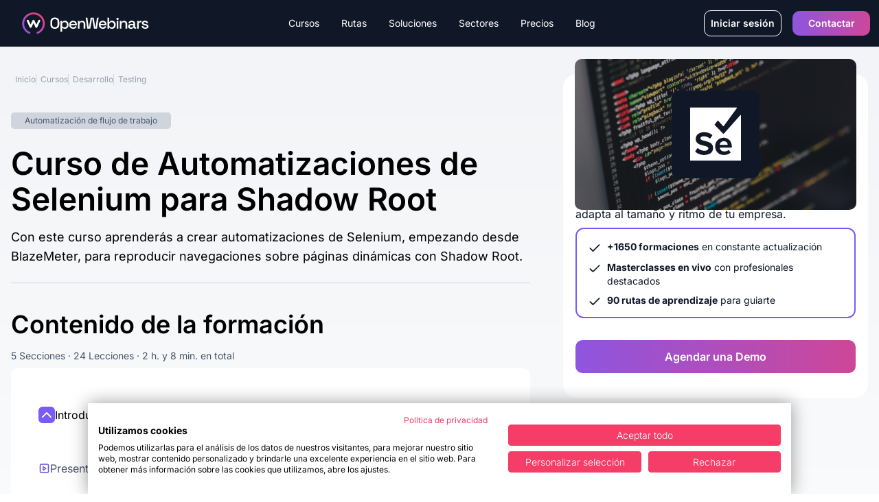

--- FILE ---
content_type: text/html
request_url: https://openwebinars.net/cursos/automatizaciones-selenium-shadow-root/
body_size: 41120
content:
<!DOCTYPE html><html lang="es">  <head>
<meta name="sentry-trace" content="a3bad9a419c94d26bb4c5ad0201f804b-a01130a3d6bef657-1"/>
<meta name="baggage" content="sentry-environment=production,sentry-trace_id=a3bad9a419c94d26bb4c5ad0201f804b,sentry-sample_rate=1,sentry-transaction=GET%20%2Fcursos%2F%5Bslug%5D%2F,sentry-sampled=true"/>
<meta charset="UTF-8"><meta name="google-site-verification" content="3xIl6rwvbZFMPw2Os_ecSGlPPwrQuE11U5J9Ko2bbas"><meta property="fb:pages" content="411445362304338"><meta name="viewport" content="width=device-width"><meta name="api" content="https://openwebinars.net"><link rel="icon" type="image/svg+xml" href="/favicon.svg"><meta name="generator" content="Astro v4.16.0"><title>
    Curso de Automatizaciones de Selenium para Shadow Root | OpenWebinars
  </title><meta name="description" content="Aprende a crear tus propias automatizaciones de Selenium, empezando desde BlazeMeter, para reproducir navegaciones sobre páginas dinámicas con Shadow Root."><script type="text/javascript">
  
  const api = document.querySelector('meta[name="api"]').attributes.content.value

  var dataLayer = []
  function TagManager(w,d,s,l,i){w[l]=w[l]||[];w[l].push({'gtm.start':
              new Date().getTime(),event:'gtm.js'});var f=d.getElementsByTagName(s)[0],
              j=d.createElement(s),dl=l!='dataLayer'?'&l='+l:'';j.async=true;j.src=
              '//www.googletagmanager.com/gtm.js?id='+i+dl;f.parentNode.insertBefore(j,f);
              }
  async function initDataLayer () { const res = await fetch(`${api}/api/public/astro/naut/`, {
      method: 'GET',
      headers: {
        'Content-Type': 'application/json',
      }
    })
    const data = await res.json()
    const {id, environment, email, is_trialing, is_b2b, business, role, subscription} = data
    if (environment) await dataLayer.push({'environment': environment })
    if (data.id) await dataLayer.push({'userId': id})
    if (data.email) await dataLayer.push({'userEmail': email })
    if (data.id) await dataLayer.push({'trialing': is_trialing ? 'true' : 'false'})
    if (data.id) await dataLayer.push({'b2b': is_b2b ? 'true' : 'false'})
    if (data.business) await dataLayer.push({'business_kind' : business.kind})
    if (data.business) await dataLayer.push({'business_id' : business.id})
    if (data.role) await dataLayer.push({'user-role' : role})
    if (data.subscription) await dataLayer.push({'active_subscription': subscription.active_subscription})
    if (data.subscription) await dataLayer.push({'active_plan': subscription.active_plan})
  }

  (async (w, d) => {
    await initDataLayer()
    await TagManager(w, d, 'script', 'dataLayer', 'GTM-NP7728')
  })(window, document)

  </script> <link rel="canonical" href="https://openwebinars.net/cursos/automatizaciones-selenium-shadow-root/"><!-- Twitter Card data --><meta property="fb:admins" content="100001483111976"><meta property="fb:app_id" content="618927021547911"><!-- Twitter Card data --><meta name="twitter:card" content="summary_large_image"><meta name="twitter:site" content="@openwebinarsnet"><meta name="twitter:title" content="Curso de Automatizaciones de Selenium para Shadow Root | OpenWebinars"><meta name="twitter:description" content="Aprende a crear tus propias automatizaciones de Selenium, empezando desde BlazeMeter, para reproducir navegaciones sobre páginas dinámicas con Shadow Root."><meta name="twitter:creator" content="@openwebinarsnet"><meta name="twitter:image" content="https://cdn.openwebinars.net/media/fbads-selenium.jpg"><!-- Open Graph data --><meta property="og:title" content="Curso de Automatizaciones de Selenium para Shadow Root | OpenWebinars"><meta property="og:description" content="Aprende a crear tus propias automatizaciones de Selenium, empezando desde BlazeMeter, para reproducir navegaciones sobre páginas dinámicas con Shadow Root."><meta property="og:locale" content="es_ES"><meta property="og:type" content="article"><meta property="og:image" content="https://cdn.openwebinars.net/media/fbads-selenium.jpg"><meta property="og:url" content="https://openwebinars.net/cursos/automatizaciones-selenium-shadow-root/"><meta property="og:site_name" content="OpenWebinars.net"><!-- Product --><meta property="product:brand" content="OpenWebinars"><meta property="product:availability" content="in stock"><meta property="ow:path" content="https://openwebinars.net/"><meta property="ow:noindex" content="false"><meta name="robots" content="index, follow">  <script type="application/ld+json">{
  "@context": "https://schema.org",
  "@graph": [
    {
      "@type": "Course",
      "name": "Curso de Automatizaciones de Selenium para Shadow Root",
      "headline": "Curso de Automatizaciones de Selenium para Shadow Root",
      "description": "Con este curso aprenderás a crear automatizaciones de Selenium, empezando desde BlazeMeter, para reproducir navegaciones sobre páginas dinámicas con Shadow Root.",
      "author": [
        {
          "@type": "Person",
          "name": "César Muñoz Zapata",
          "familyName": "Muñoz Zapata",
          "givenName": "César"
        }
      ],
      "provider": {
        "@type": "Organization",
        "name": "OpenWebinars",
        "logo": {
          "@type": "ImageObject",
          "url": "https://openwebinars.net/static/img/logos/logo-openwebinars@60px.png",
          "height": "60px",
          "width": "314px"
        }
      },
      "aggregateRating": {
        "@type": "AggregateRating",
        "ratingValue": 3.7,
        "reviewCount": 21
      },
      "image": {
        "@type": "ImageObject",
        "url": "https://cdn.openwebinars.net/media/fbads-selenium.jpg",
        "height": "600px",
        "width": "1200px"
      },
      "mainEntityOfPage": {
        "@type": "WebPage",
        "url": "https://openwebinars.net/cursos/automatizaciones-selenium-shadow-root/"
      },
      "dateCreated": "2022-03-07T00:00:00.000+00:00",
      "datePublished": "2022-04-26T00:00:00.000+00:00",
      "dateModified": "2025-06-03T00:00:00.000+00:00",
      "hasCourseInstance": {
        "@type": "CourseInstance",
        "courseMode": "online",
        "startDate": "2022-04-26T00:00:00.000+00:00",
        "courseWorkload": "PT2H9M"
      },
      "offers": [
        {
          "@type": "Offer",
          "category": "Suscripción anual",
          "url": "https://openwebinars.net/checkout/plan-individual-anual/",
          "price": 250,
          "priceCurrency": "EUR",
          "validFrom": "2022-03-07T00:00:00.000+00:00",
          "availability": "https://schema.org/InStock",
          "description": "Acceso a todas las formaciones con la suscripción anual a OpenWebinars."
        }
      ]
    },
    {
      "@type": "BreadcrumbList",
      "itemListElement": [
        {
          "@type": "ListItem",
          "position": 1,
          "item": {
            "@id": "https://openwebinars.net/",
            "name": "OpenWebinars"
          }
        },
        {
          "@type": "ListItem",
          "position": 2,
          "item": {
            "@id": "https://openwebinars.net/cursos/",
            "name": "Cursos Online de Programación"
          }
        },
        {
          "@type": "ListItem",
          "position": 3,
          "item": {
            "@id": "https://openwebinars.net/cursos/desarrollo/",
            "name": "Desarrollo"
          }
        },
        {
          "@type": "ListItem",
          "position": 4,
          "item": {
            "@id": "https://openwebinars.net/cursos/testing/",
            "name": "Testing"
          }
        },
        {
          "@type": "ListItem",
          "position": 5,
          "item": {
            "@id": "https://openwebinars.net/cursos/automatizaciones-selenium-shadow-root/",
            "name": "Curso de Automatizaciones de Selenium para Shadow Root"
          }
        }
      ]
    },
    {
      "@type": "FAQPage",
      "mainEntity": [
        {
          "@type": "Question",
          "name": "¿Puedo obtener un diploma que acredite mis conocimientos?",
          "acceptedAnswer": {
            "@type": "Answer",
            "text": "Efectivamente, una vez superada cada formación, podrás descargarte el diploma acreditativo de cada una de ellas. Añádelas a tu CV y mejora tu perfil para las empresas. También podrás obtener un diploma de nivel superior al superar todas las formaciones de la ruta."
          }
        },
        {
          "@type": "Question",
          "name": "¿Cuándo comienza la formación?",
          "acceptedAnswer": {
            "@type": "Answer",
            "text": "En OpenWebinars las formaciones no tienen fecha de inicio y de final. Cada curso tiene una fecha de publicación y desde ese día estarán 100% disponible todos los contenidos del curso para los usuarios suscritos a alguno de nuestros planes."
          }
        },
        {
          "@type": "Question",
          "name": "¿Cuál es el precio?",
          "acceptedAnswer": {
            "@type": "Answer",
            "text": "En OpenWebinars no vendemos formaciones. Tenemos diferentes tipos de suscripciones, que te dará acceso completo a todas las formaciones de la plataforma y a las nuevas que vamos lanzando, siempre y cuando tu suscripción esté activa (como Spotify con la música o Netflix con las películas y series). ¿Eres una empresa? Tenemos planes especiales para ti. Consúltanos aquí."
          }
        }
      ]
    }
  ]
}</script> <script src="https://cdnjs.cloudflare.com/ajax/libs/gsap/3.12.5/gsap.min.js" defer integrity="sha512-7eHRwcbYkK4d9g/6tD/mhkf++eoTHwpNM9woBxtPUBWm67zeAfFC+HrdoE2GanKeocly/VxeLvIqwvCdk7qScg==" crossorigin="anonymous" referrerpolicy="no-referrer"></script><link rel="alternate" type="application/rss+xml" title="OpenWebinars.net » Feed" href="/feed"><style type="text/css">@font-face {font-family:Inter;font-style:normal;font-weight:100 900;src:url(/cf-fonts/v/inter/5.0.16/latin-ext/wght/normal.woff2);unicode-range:U+0100-02AF,U+0304,U+0308,U+0329,U+1E00-1E9F,U+1EF2-1EFF,U+2020,U+20A0-20AB,U+20AD-20CF,U+2113,U+2C60-2C7F,U+A720-A7FF;font-display:swap;}@font-face {font-family:Inter;font-style:normal;font-weight:100 900;src:url(/cf-fonts/v/inter/5.0.16/vietnamese/wght/normal.woff2);unicode-range:U+0102-0103,U+0110-0111,U+0128-0129,U+0168-0169,U+01A0-01A1,U+01AF-01B0,U+0300-0301,U+0303-0304,U+0308-0309,U+0323,U+0329,U+1EA0-1EF9,U+20AB;font-display:swap;}@font-face {font-family:Inter;font-style:normal;font-weight:100 900;src:url(/cf-fonts/v/inter/5.0.16/cyrillic/wght/normal.woff2);unicode-range:U+0301,U+0400-045F,U+0490-0491,U+04B0-04B1,U+2116;font-display:swap;}@font-face {font-family:Inter;font-style:normal;font-weight:100 900;src:url(/cf-fonts/v/inter/5.0.16/greek-ext/wght/normal.woff2);unicode-range:U+1F00-1FFF;font-display:swap;}@font-face {font-family:Inter;font-style:normal;font-weight:100 900;src:url(/cf-fonts/v/inter/5.0.16/greek/wght/normal.woff2);unicode-range:U+0370-03FF;font-display:swap;}@font-face {font-family:Inter;font-style:normal;font-weight:100 900;src:url(/cf-fonts/v/inter/5.0.16/cyrillic-ext/wght/normal.woff2);unicode-range:U+0460-052F,U+1C80-1C88,U+20B4,U+2DE0-2DFF,U+A640-A69F,U+FE2E-FE2F;font-display:swap;}@font-face {font-family:Inter;font-style:normal;font-weight:100 900;src:url(/cf-fonts/v/inter/5.0.16/latin/wght/normal.woff2);unicode-range:U+0000-00FF,U+0131,U+0152-0153,U+02BB-02BC,U+02C6,U+02DA,U+02DC,U+0304,U+0308,U+0329,U+2000-206F,U+2074,U+20AC,U+2122,U+2191,U+2193,U+2212,U+2215,U+FEFF,U+FFFD;font-display:swap;}</style><link rel="preload" as="style" href="https://cdnjs.cloudflare.com/ajax/libs/tiny-slider/2.9.4/tiny-slider.css"><link rel="stylesheet" href="https://cdnjs.cloudflare.com/ajax/libs/tiny-slider/2.9.4/tiny-slider.css"><!-- <link rel="stylesheet" href="https://cdn.jsdelivr.net/npm/intl-tel-input@21.2.4/build/css/intlTelInput.min.css"> --><script src="https://cdnjs.cloudflare.com/ajax/libs/tiny-slider/2.9.2/min/tiny-slider.js" defer></script><link rel="stylesheet" href="/_astro/400.DA_UAxku.css">
<style>.card-tab,.card-tab-fake{position:relative;display:flex;width:100%;align-items:center;justify-content:center;padding:.5rem .75rem 1rem;font-weight:700}.card-tab:after{content:"";position:absolute;bottom:-.25rem;left:0;display:block;height:.25rem;width:100%;border-radius:1.5rem;background-color:var(--color-secondary-50)}.card-tab-fake:after{content:"";position:absolute;bottom:-.25rem;left:0;display:block;height:.25rem;width:100%;border-radius:1.5rem;background-color:var(--color-secondary-100)}.card-tab.active:after{background-color:var(--color-secondary-100)}.card-tabs-containers{width:100%}.card-tab-container{display:none;width:100%}.card-tab-container.active,.card-tab-container-fake{display:block}.radio-custom{transition:border-color .2s ease;box-shadow:0 0 0 1px rgba(var(--color-b2b-primary),.3)}.radio-dot{transition:opacity .2s ease}.price-selection-container label{padding:.75rem 1rem}.price-selection-container label.selected-option{border-width:2px;border-color:var(--b2b-primary)}.radio-custom.selected-radio,.price-selection-container label:hover .radio-custom{border-color:var(--b2b-primary)}.rating-stars{grid-column-start:1;grid-row-start:1;grid-row-end:4;display:flex;flex-direction:column;align-items:center;justify-content:center;gap:1rem;border-radius:.75rem;padding-top:2rem;padding-bottom:2rem}@media (min-width: 1024px){.rating-stars{min-height:395px;flex-direction:row;padding-top:0;padding-bottom:0}}@media (min-width: 1280px){.rating-stars{gap:5rem}}.tag{display:inline-flex;align-items:center;gap:.75rem;border-radius:5px;padding:.25rem 1.25rem;font-size:.75rem;line-height:1rem}.tag-secondary{background-color:var(--color-secondary-40);color:var(--color-secondary-70)}.tag-secondary-dark{background-color:var(--color-secondary-80);color:var(--color-secondary-10)}.tag-b2b-primary{background-color:var(--b2b-primary-10);color:var(--b2b-primary-50)}.tag-b2b-primary-dark{background-color:var(--b2b-primary-50);--tw-text-opacity: 1;color:rgb(255 255 255 / var(--tw-text-opacity))}.tag-b2c-primary{background-color:var(--b2c-primary-10);color:var(--b2c-primary-50)}.tag-b2c-primary-dark{background-color:var(--b2c-primary-50);--tw-text-opacity: 1;color:rgb(255 255 255 / var(--tw-text-opacity))}.tag-warning{background-color:var(--color-warning-10);color:var(--color-warning-50)}.tag-warning-dark{background-color:var(--color-warning-50);--tw-text-opacity: 1;color:rgb(255 255 255 / var(--tw-text-opacity))}.tag-error{background-color:var(--color-error-10);color:var(--color-error-50)}.tag-error-dark{background-color:var(--color-error-50);--tw-text-opacity: 1;color:rgb(255 255 255 / var(--tw-text-opacity))}.tag-success{background-color:var(--color-success-10);color:var(--color-success-50)}.tag-success-dark{background-color:var(--color-success-50);--tw-text-opacity: 1;color:rgb(255 255 255 / var(--tw-text-opacity))}.see-more[data-astro-cid-ffkj7add]{display:none}.can-see-more[data-astro-cid-ffkj7add] .see-more[data-astro-cid-ffkj7add]{display:flex}.position-logo-becas{position:absolute;right:0;top:140px;left:38px;width:57px;height:62px}@media screen and (min-width: 768px){.position-logo-becas{bottom:0;right:0;transform:translate(calc(-100% + 70px),calc(100% + 70px))}}@media screen and (min-width: 1024px){.position-logo-becas{top:0;transform:translate(calc(-100% + 1100px),70%)}}.text-seo-section p{margin-bottom:1rem;font-size:14px;line-height:1rem}.text-seo-section a{text-decoration:underline}
.accordion-item{margin-bottom:1rem;border-bottom-width:1px;padding-top:1rem;padding-bottom:1rem}.accordion-item:last-child{margin-bottom:0;border-bottom-width:0px}.accordion-title{display:flex;cursor:pointer;justify-content:space-between}.accordion-title .chevron{width:1.5rem;height:1.5rem;--tw-text-opacity: 1;color:rgb(255 255 255 / var(--tw-text-opacity))}.accordion-content{display:none;padding-top:1.25rem}.accordion-item.active .accordion-content{display:block}.accordion-item.active .accordion-title .chevron{--tw-rotate: 180deg;transform:translate(var(--tw-translate-x),var(--tw-translate-y)) rotate(var(--tw-rotate)) skew(var(--tw-skew-x)) skewY(var(--tw-skew-y)) scaleX(var(--tw-scale-x)) scaleY(var(--tw-scale-y))}
.detail-plan-tab{position:relative;display:flex;width:100%;align-items:center;justify-content:center;padding:.5rem .75rem 1rem;font-weight:700;color:var(--color-secondary-50)}.detail-plan-tab:after{content:"";position:absolute;bottom:-.25rem;left:0;display:block;height:.25rem;width:100%;border-radius:1.5rem;background-color:var(--color-secondary-50)}.detail-plan-tab.active:after{--tw-bg-opacity: 1;background-color:rgb(255 255 255 / var(--tw-bg-opacity))}.detail-plan-tab.active{--tw-text-opacity: 1;color:rgb(255 255 255 / var(--tw-text-opacity))}.detail-plan-tabs-containers{margin-top:2.5rem;display:flex;width:100%;flex-direction:column;align-items:center;justify-content:center}.detail-plan-tab-container{display:none;width:100%}.detail-plan-tab-container.active{display:flex;width:100%;flex-direction:column;align-items:center;justify-content:center}.pricing-tab{position:relative;display:flex;width:100%;align-items:center;justify-content:center;padding:.5rem .75rem 1rem;font-weight:700;color:var(--color-secondary-50)}.pricing-tab:after{content:"";position:absolute;bottom:-.25rem;left:0;display:block;height:.25rem;width:100%;border-radius:1.5rem;background-color:var(--color-secondary-50)}.pricing-tab.active:after{background-color:var(--color-secondary-100)}.pricing-tab.active{color:var(--color-secondary-100)}.pricing-tabs-containers{margin-top:2.5rem;display:flex;width:100%;flex-direction:column;align-items:center;justify-content:center}.pricing-tab-b2c-container,.pricing-tab-container{display:none;width:100%}.pricing-tab-b2c-container.active{display:flex;flex-direction:column;align-items:center;justify-content:center}@media (min-width: 768px){.pricing-tab-b2c-container.active{flex-direction:row}}@media (min-width: 1024px){.pricing-tab-b2c-container.active{width:75%}}.pricing-tab-container.active{display:flex;width:100%;flex-direction:column;align-items:center;justify-content:center}.business{color:var(--b2b-primary)}.particulares{color:var(--b2c-primary)}.solution-pricing:before{content:"";display:block;font-size:17.33px;position:absolute;color:#7a5af8;left:0;top:0;background-repeat:no-repeat;background-size:contain;background-image:url("data:image/svg+xml,%3Csvg width='17' height='16' viewBox='0 0 17 16' fill='none' xmlns='http://www.w3.org/2000/svg'%3E%3Cpath fill-rule='evenodd' clip-rule='evenodd' d='M3.8335 2.66659C3.46531 2.66659 3.16683 2.96506 3.16683 3.33325V12.6666C3.16683 13.0348 3.46531 13.3333 3.8335 13.3333H13.1668C13.535 13.3333 13.8335 13.0348 13.8335 12.6666V3.33325C13.8335 2.96506 13.535 2.66659 13.1668 2.66659H3.8335ZM1.8335 3.33325C1.8335 2.22868 2.72893 1.33325 3.8335 1.33325H13.1668C14.2714 1.33325 15.1668 2.22868 15.1668 3.33325V12.6666C15.1668 13.7712 14.2714 14.6666 13.1668 14.6666H3.8335C2.72893 14.6666 1.8335 13.7712 1.8335 12.6666V3.33325ZM8.50016 4.66659C8.86835 4.66659 9.16683 4.96506 9.16683 5.33325V7.33325H11.1668C11.535 7.33325 11.8335 7.63173 11.8335 7.99992C11.8335 8.36811 11.535 8.66659 11.1668 8.66659H9.16683V10.6666C9.16683 11.0348 8.86835 11.3333 8.50016 11.3333C8.13197 11.3333 7.8335 11.0348 7.8335 10.6666V8.66659H5.8335C5.46531 8.66659 5.16683 8.36811 5.16683 7.99992C5.16683 7.63173 5.46531 7.33325 5.8335 7.33325H7.8335V5.33325C7.8335 4.96506 8.13197 4.66659 8.50016 4.66659Z' fill='%237A5AF8'/%3E%3C/svg%3E%0A");transform:translate(calc(-30px + 50%));width:17.33px;height:17.33px}.solution-pricing{position:relative}
.accordion-item-faq{margin-bottom:1rem;border-bottom-width:1px;padding-bottom:1rem}.accordion-item-faq:last-child{margin-bottom:0;border-bottom-width:0px}.accordion-title-faq{display:flex;cursor:pointer;justify-content:space-between}.accordion-title-faq div:before{content:"";display:block;position:absolute;width:2px;height:13px;background-color:#fff;top:50%;left:50%;transform:translate(-50%,-50%)}.accordion-title-faq div:after{content:"";display:block;position:absolute;width:13px;height:2px;background-color:#fff;top:50%;left:50%;transform:translate(-50%,-50%)}.accordion-content-faq{display:none;padding-top:1.25rem}.accordion-item-faq.active .accordion-content-faq{display:block}.accordion-item-faq.active .accordion-title-faq div:before{display:none}.accordion-item-faq{--tw-text-opacity: 1;color:rgb(75 85 99 / var(--tw-text-opacity))}.accordion-item-faq a{text-decoration:underline;--tw-text-opacity: 1;color:rgb(75 85 99 / var(--tw-text-opacity))}.li-tick:before{content:"";margin-right:.5em;background-size:100% 100%;display:inline-block;height:16px;width:16px;background-image:url("data:image/svg+xml,%3Csvg width='19' height='13' viewBox='0 0 19 13' fill='none' xmlns='http://www.w3.org/2000/svg'%3E%3Cpath fill-rule='evenodd' clip-rule='evenodd' d='M18.2071 0.292893C18.5976 0.683417 18.5976 1.31658 18.2071 1.70711L7.20711 12.7071C6.81658 13.0976 6.18342 13.0976 5.79289 12.7071L0.792893 7.70711C0.402369 7.31658 0.402369 6.68342 0.792893 6.29289C1.18342 5.90237 1.81658 5.90237 2.20711 6.29289L6.5 10.5858L16.7929 0.292893C17.1834 -0.0976311 17.8166 -0.0976311 18.2071 0.292893Z' fill='%237A5AF8'/%3E%3C/svg%3E%0A")}.li-times:before{content:"";margin-right:.5em;background-size:100% 100%;display:inline-block;height:16px;width:16px;background-image:url("data:image/svg+xml,%3Csvg width='15' height='14' viewBox='0 0 15 14' fill='none' xmlns='http://www.w3.org/2000/svg'%3E%3Cpath fill-rule='evenodd' clip-rule='evenodd' d='M0.792893 0.292893C1.18342 -0.0976311 1.81658 -0.0976311 2.20711 0.292893L7.5 5.58579L12.7929 0.292893C13.1834 -0.0976311 13.8166 -0.0976311 14.2071 0.292893C14.5976 0.683417 14.5976 1.31658 14.2071 1.70711L8.91421 7L14.2071 12.2929C14.5976 12.6834 14.5976 13.3166 14.2071 13.7071C13.8166 14.0976 13.1834 14.0976 12.7929 13.7071L7.5 8.41421L2.20711 13.7071C1.81658 14.0976 1.18342 14.0976 0.792893 13.7071C0.402369 13.3166 0.402369 12.6834 0.792893 12.2929L6.08579 7L0.792893 1.70711C0.402369 1.31658 0.402369 0.683417 0.792893 0.292893Z' fill='%23E7417A'/%3E%3C/svg%3E%0A")}
.badge{display:inline-flex;flex:none;align-items:center;gap:.75rem;border-radius:1.5rem;padding:4px 18px;font-size:.75rem;line-height:1rem;background-color:var(--color-secondary-30);color:var(--color-secondary-60)}.badge-course{background-color:var(--color-secondary-40);color:var(--color-secondary-70)}.badge-workshop{border-width:1px;border-color:var(--color-secondary-100);background-color:transparent;color:var(--color-secondary-100)}.badge-lab{border-width:1px;border-color:var(--color-secondary-60);background-color:var(--color-secondary-20);color:var(--color-secondary-60)}.badge-premium{background-color:var(--b2b-primary-10);color:var(--color-secondary-100)}.badge-list{background-color:var(--color-secondary-90);--tw-text-opacity: 1;color:rgb(255 255 255 / var(--tw-text-opacity))}.badge-secondary{background-color:var(--color-secondary-40);color:var(--color-secondary-70)}.badge-secondary-dark{background-color:var(--color-secondary-80);color:var(--color-secondary-10)}.badge-b2b-primary{background-color:var(--b2b-primary-10);color:var(--b2b-primary-50)}.badge-b2b-primary-dark{background-color:var(--b2b-primary-50);--tw-text-opacity: 1;color:rgb(255 255 255 / var(--tw-text-opacity))}.badge-b2c-primary{background-color:var(--b2c-primary-10);color:var(--b2c-primary-50)}.badge-b2c-primary-dark{background-color:var(--b2c-primary-50);--tw-text-opacity: 1;color:rgb(255 255 255 / var(--tw-text-opacity))}.badge-warning{background-color:var(--color-warning-10);color:var(--color-warning-50)}.badge-warning-dark{background-color:var(--color-warning-50);--tw-text-opacity: 1;color:rgb(255 255 255 / var(--tw-text-opacity))}.badge-error{background-color:var(--color-error-10);color:var(--color-error-50)}.badge-error-dark{background-color:var(--color-error-50);--tw-text-opacity: 1;color:rgb(255 255 255 / var(--tw-text-opacity))}.badge-success{background-color:var(--color-success-10);color:var(--color-success-50)}.badge-success-dark{background-color:var(--color-success-50);--tw-text-opacity: 1;color:rgb(255 255 255 / var(--tw-text-opacity))}
.b2b[data-astro-cid-isnxc2wd]{background-color:var(--b2b-primary-50)}.b2c[data-astro-cid-isnxc2wd]{background-color:var(--b2c-primary-50)}
.badge[data-v-c0f0eede]{display:inline-flex;flex:none;align-items:center;gap:.75rem;border-radius:1.5rem;padding:2.5px 18px;font-size:.75rem;line-height:1rem;background-color:var(--color-secondary-30);color:var(--color-secondary-60)}.badge-course[data-v-c0f0eede]{background-color:var(--color-secondary-40);color:var(--color-secondary-70)}.badge-workshop[data-v-c0f0eede]{border-width:1px;border-color:var(--color-secondary-100);background-color:transparent;color:var(--color-secondary-100)}.badge-premium[data-v-c0f0eede]{background-color:var(--b2b-primary-10);color:var(--color-secondary-100)}.badge-list[data-v-c0f0eede]{background-color:var(--color-secondary-90);--tw-text-opacity: 1;color:rgb(255 255 255 / var(--tw-text-opacity))}.badge-blog[data-v-c0f0eede]{background-color:var(--color-secondary-40);color:var(--color-secondary-80)}.badge-secondary[data-v-c0f0eede]{background-color:var(--color-secondary-40);color:var(--color-secondary-70)}.badge-secondary-dark[data-v-c0f0eede]{background-color:var(--color-secondary-80);color:var(--color-secondary-10)}.badge-b2b-primary[data-v-c0f0eede]{background-color:var(--b2b-primary-10);color:var(--b2b-primary-50)}.badge-b2b-primary-dark[data-v-c0f0eede]{background-color:var(--b2b-primary-50);--tw-text-opacity: 1;color:rgb(255 255 255 / var(--tw-text-opacity))}.badge-b2c-primary[data-v-c0f0eede]{background-color:var(--b2c-primary-10);color:var(--b2c-primary-50)}.badge-b2c-primary-dark[data-v-c0f0eede]{background-color:var(--b2c-primary-50);--tw-text-opacity: 1;color:rgb(255 255 255 / var(--tw-text-opacity))}.badge-warning[data-v-c0f0eede]{background-color:var(--color-warning-10);color:var(--color-warning-50)}.badge-warning-dark[data-v-c0f0eede]{background-color:var(--color-warning-50);--tw-text-opacity: 1;color:rgb(255 255 255 / var(--tw-text-opacity))}.badge-error[data-v-c0f0eede]{background-color:var(--color-error-10);color:var(--color-error-50)}.badge-error-dark[data-v-c0f0eede]{background-color:var(--color-error-50);--tw-text-opacity: 1;color:rgb(255 255 255 / var(--tw-text-opacity))}.badge-success[data-v-c0f0eede]{background-color:var(--color-success-10);color:var(--color-success-50)}.badge-success-dark[data-v-c0f0eede]{background-color:var(--color-success-50);--tw-text-opacity: 1;color:rgb(255 255 255 / var(--tw-text-opacity))}
.grid-item-list-1{grid-area:image;align-self:start;justify-self:start}.grid-item-list-2{grid-area:info;align-self:center;justify-self:start}.grid-item-list-2-noResponsive{grid-area:info;align-self:start;justify-self:end}.grid-item-list-3{grid-area:name;align-self:start;justify-self:start;overflow:hidden;text-overflow:ellipsis;max-width:200px}.grid-item-list-4{grid-area:difficulty;align-self:start;justify-self:start-list}.grid-item-list-5{grid-area:duration;align-self:center;justify-self:start}.grid-item-list-6{grid-area:description;align-self:start;justify-self:start}.grid-item-list-7{grid-area:valoration;align-self:center;justify-self:start}.grid-container-list{display:grid;grid-template-areas:"image image name name name name" "image image name name name name" "image image name name name name" "image image info info duration duration"}.grid-container-list-no-responsive{display:grid;padding-top:1rem;grid-template-areas:"image image image image image image image image image image info" "image image image image image image image image image image info" "name name name name name name name name name name name" "name name name name name name name name name name name" "name name name name name name name name name name name" "name name name name name name name name name name name" "name name name name name name name name name name name" "name name name name name name name name name name name" "duration duration duration duration duration duration duration duration duration duration duration"}@media screen and (min-width: 768px){.position-badge{position:relative;top:0;left:0}.grid-item-list-1{grid-area:image;align-self:start;justify-self:start}.grid-item-list-2{grid-area:info;align-self:start;justify-self:end}.grid-item-list-3{grid-area:name;align-self:start;justify-self:start;max-width:100%}.grid-item-list-4{grid-area:difficulty;align-self:center;justify-self:start}.grid-item-list-5{grid-area:duration;align-self:center;justify-self:end}.grid-item-list-6{grid-area:description;align-self:start;justify-self:start}.grid-item-list-7{grid-area:valoration;align-self:center;justify-self:start}.grid-container-list{display:grid;width:100%;grid-template-areas:"image image image info" "name name name  name" "name name name  name" "duration duration duration duration" "duration duration duration duration" "description description description description" "valoration valoration valoration valoration"}.grid-container-list-no-responsive{display:grid;padding-top:1rem;grid-template-columns:repeat(3,1fr);grid-template-rows:60px 3fr 1fr;grid-template-areas:"image image  info" "name name name" "duration duration duration"}}.ellipsis-2-lines{display:block;width:250px;height:3em;line-height:1.5em;overflow:hidden;text-overflow:ellipsis;position:relative}.ellipsis-2-lines:after{content:"...";position:absolute;bottom:0;right:0;background-color:#fff;padding-left:.5em}.js-reset{display:none!important}[data-search=open] .js-reset{display:flex!important}
</style>
<link rel="stylesheet" href="/_astro/_@astro-renderers.DtUWpSdd.css"><script type="module" src="/_astro/hoisted.Cd2g7wU_.js"></script>
<script type="module" src="/_astro/page.DsR8IWFK.js"></script></head> <body class="flex flex-col min-h-screen curso">  <header class="header"> <div class="header-container lg:container text-white w-full bg-secondary-100"> <div class="brand row-start-1"> <a class="inline-flex items-center pl-4" href="/"> <figure class="w-[185px]"> <img src="/_image?href=%2F_astro%2Flogo.BQ5-i6yf.svg&#38;f=svg" loading="eager" alt="OpenWebinars" width="186" height="33" decoding="async"> </figure> </a> <div class="lg:hidden inline-flex items-center"> <button id="menu-burger" class="btn btn-burger"> <span class="icon-menu rotate-90">|||</span> <span class="icon-x"></span> </button> </div> </div> <div data-search="close" class="grid w-full grid-cols-1 lg:flex row-start-2 col-start-1 col-end-3 lg:col-start-2 lg:row-start-1 justify-between"> <nav class="flex-grow flex menu overflow-hidden overflow-y-scroll lg:overflow-visible lg:overflow-y-visible bg-secondary-100"> <ul class="bg-secondary-100 lg:flex justify-center"> <li class="item-menu group"> <div class="button cursor-default"> Cursos <a class="sub-link absolute right-4" href="/cursos/">Ver todos</a> <svg class="chevron-icon lg:hidden pointer-events-none" width="24" height="25" viewBox="0 0 24 25" fill="none" xmlns="http://www.w3.org/2000/svg"> <path fill-rule="evenodd" clip-rule="evenodd" d="M8.29289 6.27947C8.68342 5.88894 9.31658 5.88894 9.70711 6.27947L15.7071 12.2795C16.0976 12.67 16.0976 13.3032 15.7071 13.6937L9.70711 19.6937C9.31658 20.0842 8.68342 20.0842 8.29289 19.6937C7.90237 19.3032 7.90237 18.67 8.29289 18.2795L13.5858 12.9866L8.29289 7.69368C7.90237 7.30315 7.90237 6.66999 8.29289 6.27947Z" fill="currentColor"></path> </svg> </div> <ul class="submenu hidden  lg:group-hover:absolute lg:group-hover:flex gap-3"> <li class="grid gap-3 lg:gap-0 lg:bg-secondary-10 text-secondary-10 lg:text-secondary-90 py-8 pl-9 lg:p-0 relative -left-6 rounded-2xl"> <div class="extend-menu grid lg:grid-cols-[30%_70%]"> <div class="lg:bg-secondary-20 lg:text-secondary-90 lg:p-8 rounded-tl-2xl"> <button class="flex text-left justify-between w-full text-sm font-bold lg:text-base pl-3 py-3 lg:py-0 lg:cursor-default">
Nuestro catálogo de Cursos
<svg class="lg:hidden pointer-events-none" width="24" height="24" viewBox="0 0 24 24" fill="none" xmlns="http://www.w3.org/2000/svg"> <path fill-rule="evenodd" clip-rule="evenodd" d="M5.29289 8.29289C5.68342 7.90237 6.31658 7.90237 6.70711 8.29289L12 13.5858L17.2929 8.29289C17.6834 7.90237 18.3166 7.90237 18.7071 8.29289C19.0976 8.68342 19.0976 9.31658 18.7071 9.70711L12.7071 15.7071C12.3166 16.0976 11.6834 16.0976 11.2929 15.7071L5.29289 9.70711C4.90237 9.31658 4.90237 8.68342 5.29289 8.29289Z" fill="currentColor"></path> </svg> </button> <div class="hidden lg:block"> <p class="text-xs mt-3 mb-6 pl-3">Explora nuestras formaciones tecnológicas más interesantes.</p> <a href="/cursos/" class="btn btn-dark ml-2.5">
Ver todos los cursos
</a> </div> </div> <nav class="extend-menu-items lg:block lg:p-8"> <ul class="grid lg:grid-cols-3 pl-3"> <li class="text-sm font-normal lg:font-semibold"> <a class="inline-block py-2" href="/cursos/inteligencia-artificial/">Inteligencia Artificial</a> </li><li class="text-sm font-normal lg:font-semibold"> <a class="inline-block py-2" href="/cursos/data-science/">Data Science</a> </li><li class="text-sm font-normal lg:font-semibold"> <a class="inline-block py-2" href="/cursos/ciberseguridad/">Ciberseguridad</a> </li><li class="text-sm font-normal lg:font-semibold"> <a class="inline-block py-2" href="/cursos/desarrollo/">Desarrollo</a> </li><li class="text-sm font-normal lg:font-semibold"> <a class="inline-block py-2" href="/cursos/cloud/">Cloud</a> </li><li class="text-sm font-normal lg:font-semibold"> <a class="inline-block py-2" href="/cursos/devops/">DevOps</a> </li><li class="text-sm font-normal lg:font-semibold"> <a class="inline-block py-2" href="/cursos/sistemas-redes/">Sistemas y Redes</a> </li><li class="text-sm font-normal lg:font-semibold"> <a class="inline-block py-2" href="/cursos/blockchain/">Blockchain</a> </li><li class="text-sm font-normal lg:font-semibold"> <a class="inline-block py-2" href="/cursos/diseno-ux/">Diseño y UX</a> </li><li class="text-sm font-normal lg:font-semibold"> <a class="inline-block py-2" href="/cursos/cultura-gestion-organizacional/">Cultura y Gestión Organizacional</a> </li><li class="text-sm font-normal lg:font-semibold"> <a class="inline-block py-2" href="/cursos/management-liderazgo/">Management y Liderazgo</a> </li><li class="text-sm font-normal lg:font-semibold"> <a class="inline-block py-2" href="/cursos/habilidades-competencias/">Habilidades y competencias</a> </li><li class="text-sm font-normal lg:font-semibold"> <a class="inline-block py-2" href="/cursos/salud-bienestar-laboral/">Salud y bienestar</a> </li><li class="text-sm font-normal lg:font-semibold"> <a class="inline-block py-2" href="/cursos/sistemas-gestion/">Sistemas de Gestión</a> </li><li class="text-sm font-normal lg:font-semibold"> <a class="inline-block py-2" href="/cursos/automatizacion/">Automatización</a> </li><li class="text-sm font-normal lg:font-semibold"> <a class="inline-block py-2" href="/cursos/herramientas-colaborativas/">Herramientas colaborativas</a> </li><li class="text-sm font-normal lg:font-semibold"> <a class="inline-block py-2" href="/cursos/ofimatica/">Ofimática</a> </li><li class="text-sm font-normal lg:font-semibold"> <a class="inline-block py-2" href="/cursos/planificacion/">Planificación</a> </li> </ul> </nav> </div> <div class="extend-menu grid lg:grid-cols-[30%_70%] lg:shadow rounded-b-2xl"> <div class="lg:bg-secondary-20 lg:text-secondary-90 lg:p-8 rounded-bl-2xl lg:shadow"> <button class="flex text-left justify-between w-full text-sm font-bold lg:text-base pl-3 py-3 lg:py-0 lg:cursor-default">
Cursos más relevantes por competencia
<svg class="lg:hidden pointer-events-none" width="24" height="24" viewBox="0 0 24 24" fill="none" xmlns="http://www.w3.org/2000/svg"> <path fill-rule="evenodd" clip-rule="evenodd" d="M5.29289 8.29289C5.68342 7.90237 6.31658 7.90237 6.70711 8.29289L12 13.5858L17.2929 8.29289C17.6834 7.90237 18.3166 7.90237 18.7071 8.29289C19.0976 8.68342 19.0976 9.31658 18.7071 9.70711L12.7071 15.7071C12.3166 16.0976 11.6834 16.0976 11.2929 15.7071L5.29289 9.70711C4.90237 9.31658 4.90237 8.68342 5.29289 8.29289Z" fill="currentColor"></path> </svg> </button> <div class="hidden lg:block pl-3"> <p class="text-xs mt-3 mb-6">Aprende las habilidades más apropiadas para tu trabajo.</p> </div> </div> <nav class="extend-menu-items lg:block lg:p-8 rounded-br-2xl"> <ul class="grid lg:grid-cols-3"> <li class="text-sm font-semibold"> <a class="inline-flex items-center gap-2 py-2" href="/temas/cumplimiento-normativo/"> <figure class="size-8 p-1 rounded" style="background-color:#3120EC"> <img src="https://cdn.openwebinars.net/media/landing/temas/logo-normativa.svg" alt="Cumplimiento Normativo"> </figure> Cumplimiento Normativo </a> </li><li class="text-sm font-semibold"> <a class="inline-flex items-center gap-2 py-2" href="/temas/certificaciones-oficiales/"> <figure class="size-8 p-1 rounded" style="background-color:#59646B"> <img src="https://cdn.openwebinars.net/media/landing/temas/logo-certificaciones.svg" alt="Certificaciones Oficiales"> </figure> Certificaciones Oficiales </a> </li><li class="text-sm font-semibold"> <a class="inline-flex items-center gap-2 py-2" href="/temas/inteligencia-artificial/"> <figure class="size-8 p-1 rounded" style="background-color:#09CFCF"> <img src="https://cdn.openwebinars.net/media/academy/course/inteligencia-artificial-logo.svg" alt="Inteligencia Artificial"> </figure> Inteligencia Artificial </a> </li><li class="text-sm font-semibold"> <a class="inline-flex items-center gap-2 py-2" href="/temas/excel/"> <figure class="size-8 p-1 rounded" style="background-color:#21A366"> <img src="https://cdn.openwebinars.net/media/academy/course/excel-logo.svg" alt="Excel"> </figure> Excel </a> </li><li class="text-sm font-semibold"> <a class="inline-flex items-center gap-2 py-2" href="/temas/azure/"> <figure class="size-8 p-1 rounded" style="background-color:#0089D6"> <img src="https://cdn.openwebinars.net/media/academy/course/azure-microsoft.svg" alt="Azure"> </figure> Azure </a> </li><li class="text-sm font-semibold"> <a class="inline-flex items-center gap-2 py-2" href="/temas/java/"> <figure class="size-8 p-1 rounded" style="background-color:#EE6055"> <img src="https://cdn.openwebinars.net/media/academy/course/java-logo.svg" alt="Java"> </figure> Java </a> </li><li class="text-sm font-semibold"> <a class="inline-flex items-center gap-2 py-2" href="/temas/python/"> <figure class="size-8 p-1 rounded" style="background-color:#5674BE"> <img src="https://cdn.openwebinars.net/media/academy/course/python-logo.svg" alt="Python"> </figure> Python </a> </li><li class="text-sm font-semibold"> <a class="inline-flex items-center gap-2 py-2" href="/temas/power-bi/"> <figure class="size-8 p-1 rounded" style="background-color:#FFCD00"> <img src="https://cdn.openwebinars.net/media/academy/course/power-bi-logo.svg" alt="Power BI"> </figure> Power BI </a> </li><li class="text-sm font-semibold"> <a class="inline-flex items-center gap-2 py-2" href="/temas/javascript/"> <figure class="size-8 p-1 rounded" style="background-color:#F7DF1E"> <img src="https://cdn.openwebinars.net/media/academy/course/javascript-logo.svg" alt="JavaScript"> </figure> JavaScript </a> </li> </ul> </nav> </div> </li> </ul>   </li><li class="item-menu group"> <a class="button" href="/rutas/"> Rutas </a>    </li><li class="item-menu group"> <div class="button cursor-default"> Soluciones  <svg class="chevron-icon lg:hidden pointer-events-none" width="24" height="25" viewBox="0 0 24 25" fill="none" xmlns="http://www.w3.org/2000/svg"> <path fill-rule="evenodd" clip-rule="evenodd" d="M8.29289 6.27947C8.68342 5.88894 9.31658 5.88894 9.70711 6.27947L15.7071 12.2795C16.0976 12.67 16.0976 13.3032 15.7071 13.6937L9.70711 19.6937C9.31658 20.0842 8.68342 20.0842 8.29289 19.6937C7.90237 19.3032 7.90237 18.67 8.29289 18.2795L13.5858 12.9866L8.29289 7.69368C7.90237 7.30315 7.90237 6.66999 8.29289 6.27947Z" fill="currentColor"></path> </svg> </div>   <ul class="submenu hidden py-8 pl-9 lg:p-0 lg:group-hover:absolute lg:group-hover:flex"> <li class="lg:bg-secondary-10 text-secondary-10 lg:text-secondary-90 rounded-2xl relative -left-6 lg:shadow"> <div class="grid"> <nav class="lg:p-8"> <ul class="grid pl-3"> <li class="text-sm font-normal lg:font-semibold flex items-center gap-2"> <a class="inline-block py-2" href="/productos/role-play/">Role Play</a> <span class="text-[10px] flex items-center justify-center bg-b2c-primary text-white px-2 py-0.5 rounded-lg">Nuevo</span> </li><li class="text-sm font-normal lg:font-semibold flex items-center gap-2"> <a class="inline-block py-2" href="/productos/agile-learning/">Agile Learning</a>  </li><li class="text-sm font-normal lg:font-semibold flex items-center gap-2"> <a class="inline-block py-2" href="/productos/reportes/">Reportes</a>  </li><li class="text-sm font-normal lg:font-semibold flex items-center gap-2"> <a class="inline-block py-2" href="/productos/lms-con-integracion-sso/">LMS con integración SSO</a>  </li><li class="text-sm font-normal lg:font-semibold flex items-center gap-2"> <a class="inline-block py-2" href="/productos/dashboard/">Dashboard de gestión y control de planes formativos</a>  </li><li class="text-sm font-normal lg:font-semibold flex items-center gap-2"> <a class="inline-block py-2" href="/productos/creador-rutas-ia/">Creador de Rutas con IA</a>  </li> </ul> </nav> </div> </li> </ul> </li><li class="item-menu group"> <div class="button cursor-default"> Sectores  <svg class="chevron-icon lg:hidden pointer-events-none" width="24" height="25" viewBox="0 0 24 25" fill="none" xmlns="http://www.w3.org/2000/svg"> <path fill-rule="evenodd" clip-rule="evenodd" d="M8.29289 6.27947C8.68342 5.88894 9.31658 5.88894 9.70711 6.27947L15.7071 12.2795C16.0976 12.67 16.0976 13.3032 15.7071 13.6937L9.70711 19.6937C9.31658 20.0842 8.68342 20.0842 8.29289 19.6937C7.90237 19.3032 7.90237 18.67 8.29289 18.2795L13.5858 12.9866L8.29289 7.69368C7.90237 7.30315 7.90237 6.66999 8.29289 6.27947Z" fill="currentColor"></path> </svg> </div>  <ul class="submenu hidden lg:right-0 lg:shadow lg:group-hover:absolute lg:group-hover:flex gap-3"> <li class="grid gap-3 lg:gap-0 lg:bg-secondary-10 text-secondary-10 lg:text-secondary-90  py-8  pl-9 lg:p-0 relative -left-6 rounded-2xl"> <div class="extend-menu grid lg:grid-cols-[35%_65%] "> <div class="lg:bg-secondary-20 lg:text-secondary-90 lg:p-8 lg:pr-0 rounded-bl-2xl rounded-tl-2xl rounded-br-0 rounded-tr-0"> <figure class="lg:flex hidden max-w-[240px]"> <img class="w-full h-auto" src="/images/img-menu-sectors.png" aria-hidden="true"> </figure> <button class="lg:flex hidden text-left justify-between mt-3 w-full text-sm font-bold lg:text-base  py-3 lg:py-0 lg:cursor-default">
Nuestros Casos de Éxito
<svg class="lg:hidden pointer-events-none" width="24" height="24" viewBox="0 0 24 24" fill="none" xmlns="http://www.w3.org/2000/svg"> <path fill-rule="evenodd" clip-rule="evenodd" d="M5.29289 8.29289C5.68342 7.90237 6.31658 7.90237 6.70711 8.29289L12 13.5858L17.2929 8.29289C17.6834 7.90237 18.3166 7.90237 18.7071 8.29289C19.0976 8.68342 19.0976 9.31658 18.7071 9.70711L12.7071 15.7071C12.3166 16.0976 11.6834 16.0976 11.2929 15.7071L5.29289 9.70711C4.90237 9.31658 4.90237 8.68342 5.29289 8.29289Z" fill="currentColor"></path> </svg> </button> <div class="hidden lg:block"> <p class="text-xs max-w-[252px] mt-3 mb-6 ">Descubre cómo nuestros usuarios alcanzaron el éxito con nosotros.</p> <a href="/casos-de-exito/" class="btn btn-dark">
Ver casos de éxito
<svg width="12" height="12" viewBox="0 0 12 12" fill="none" xmlns="http://www.w3.org/2000/svg"> <path fill-rule="evenodd" clip-rule="evenodd" d="M5.52868 0.861949C5.78903 0.6016 6.21114 0.6016 6.47149 0.861949L11.1382 5.52862C11.3985 5.78896 11.3985 6.21108 11.1382 6.47142L6.47149 11.1381C6.21114 11.3984 5.78903 11.3984 5.52868 11.1381C5.26833 10.8777 5.26833 10.4556 5.52868 10.1953L9.05727 6.66669H1.33341C0.965225 6.66669 0.666748 6.36821 0.666748 6.00002C0.666748 5.63183 0.965225 5.33335 1.33341 5.33335H9.05727L5.52868 1.80476C5.26833 1.54441 5.26833 1.1223 5.52868 0.861949Z" fill="white"></path> </svg> </a> </div> </div> <nav class="extend-menu-items block lg:p-6"> <p class="font-bold mb-2 lg:block hidden text-secondary-90">¿Cuál es tu sector?</p> <p class="text-xs text-[#344054] mb-2 max-w-[503px] lg:block hidden ">Elige el tuyo y conoce las  soluciones que te ayudarán a desarrollar a tus profesionales con el menor esfuerzo.</p> <ul class="grid lg:grid-cols-2 "> <li class="text-sm font-normal inline-block lg:hidden "><a class="py-2 inline-block" href="/casos-de-exito/}">Casos de éxito</a></li> <li class="text-sm font-normal lg:font-semibold"> <a class="inline-block py-2" href="/sectores/tecnologicas-de-producto/">Tecnológicas de producto</a> </li><li class="text-sm font-normal lg:font-semibold"> <a class="inline-block py-2" href="/sectores/farmacia-salud-y-dispositivos-medicos/">Farmacia, salud y dispositivos médicos</a> </li><li class="text-sm font-normal lg:font-semibold"> <a class="inline-block py-2" href="/sectores/empresas-de-servicios-tecnologicos/">Empresas de servicios tecnológicos</a> </li><li class="text-sm font-normal lg:font-semibold"> <a class="inline-block py-2" href="/sectores/media-entertainment/">Media &amp; Entertainment</a> </li><li class="text-sm font-normal lg:font-semibold"> <a class="inline-block py-2" href="/sectores/organismos-publicos/">Organismos públicos</a> </li><li class="text-sm font-normal lg:font-semibold"> <a class="inline-block py-2" href="/sectores/entidades-educativas/">Entidades educativas</a> </li><li class="text-sm font-normal lg:font-semibold"> <a class="inline-block py-2" href="/sectores/servicios-financieros-y-legales/">Servicios financieros y legales</a> </li><li class="text-sm font-normal lg:font-semibold"> <a class="inline-block py-2" href="/sectores/industria-ingenieria/">Industria e Ingeniería</a> </li><li class="text-sm font-normal lg:font-semibold"> <a class="inline-block py-2" href="/sectores/logistica-y-distribucion/">Logística y Distribución</a> </li> </ul> </nav> </div> </li> </ul>  </li><li class="item-menu group"> <a class="button" href="/precios/"> Precios </a>    </li><li class="item-menu group"> <a class="button" href="/blog/"> Blog </a>    </li> </ul> </nav> <style>astro-island,astro-slot,astro-static-slot{display:contents}</style><script>(()=>{var e=async t=>{await(await t())()};(self.Astro||(self.Astro={})).only=e;window.dispatchEvent(new Event("astro:only"));})();;(()=>{var A=Object.defineProperty;var g=(i,o,a)=>o in i?A(i,o,{enumerable:!0,configurable:!0,writable:!0,value:a}):i[o]=a;var d=(i,o,a)=>g(i,typeof o!="symbol"?o+"":o,a);{let i={0:t=>m(t),1:t=>a(t),2:t=>new RegExp(t),3:t=>new Date(t),4:t=>new Map(a(t)),5:t=>new Set(a(t)),6:t=>BigInt(t),7:t=>new URL(t),8:t=>new Uint8Array(t),9:t=>new Uint16Array(t),10:t=>new Uint32Array(t),11:t=>1/0*t},o=t=>{let[l,e]=t;return l in i?i[l](e):void 0},a=t=>t.map(o),m=t=>typeof t!="object"||t===null?t:Object.fromEntries(Object.entries(t).map(([l,e])=>[l,o(e)]));class y extends HTMLElement{constructor(){super(...arguments);d(this,"Component");d(this,"hydrator");d(this,"hydrate",async()=>{var b;if(!this.hydrator||!this.isConnected)return;let e=(b=this.parentElement)==null?void 0:b.closest("astro-island[ssr]");if(e){e.addEventListener("astro:hydrate",this.hydrate,{once:!0});return}let c=this.querySelectorAll("astro-slot"),n={},h=this.querySelectorAll("template[data-astro-template]");for(let r of h){let s=r.closest(this.tagName);s!=null&&s.isSameNode(this)&&(n[r.getAttribute("data-astro-template")||"default"]=r.innerHTML,r.remove())}for(let r of c){let s=r.closest(this.tagName);s!=null&&s.isSameNode(this)&&(n[r.getAttribute("name")||"default"]=r.innerHTML)}let p;try{p=this.hasAttribute("props")?m(JSON.parse(this.getAttribute("props"))):{}}catch(r){let s=this.getAttribute("component-url")||"<unknown>",v=this.getAttribute("component-export");throw v&&(s+=` (export ${v})`),console.error(`[hydrate] Error parsing props for component ${s}`,this.getAttribute("props"),r),r}let u;await this.hydrator(this)(this.Component,p,n,{client:this.getAttribute("client")}),this.removeAttribute("ssr"),this.dispatchEvent(new CustomEvent("astro:hydrate"))});d(this,"unmount",()=>{this.isConnected||this.dispatchEvent(new CustomEvent("astro:unmount"))})}disconnectedCallback(){document.removeEventListener("astro:after-swap",this.unmount),document.addEventListener("astro:after-swap",this.unmount,{once:!0})}connectedCallback(){if(!this.hasAttribute("await-children")||document.readyState==="interactive"||document.readyState==="complete")this.childrenConnectedCallback();else{let e=()=>{document.removeEventListener("DOMContentLoaded",e),c.disconnect(),this.childrenConnectedCallback()},c=new MutationObserver(()=>{var n;((n=this.lastChild)==null?void 0:n.nodeType)===Node.COMMENT_NODE&&this.lastChild.nodeValue==="astro:end"&&(this.lastChild.remove(),e())});c.observe(this,{childList:!0}),document.addEventListener("DOMContentLoaded",e)}}async childrenConnectedCallback(){let e=this.getAttribute("before-hydration-url");e&&await import(e),this.start()}async start(){let e=JSON.parse(this.getAttribute("opts")),c=this.getAttribute("client");if(Astro[c]===void 0){window.addEventListener(`astro:${c}`,()=>this.start(),{once:!0});return}try{await Astro[c](async()=>{let n=this.getAttribute("renderer-url"),[h,{default:p}]=await Promise.all([import(this.getAttribute("component-url")),n?import(n):()=>()=>{}]),u=this.getAttribute("component-export")||"default";if(!u.includes("."))this.Component=h[u];else{this.Component=h;for(let f of u.split("."))this.Component=this.Component[f]}return this.hydrator=p,this.hydrate},e,this)}catch(n){console.error(`[astro-island] Error hydrating ${this.getAttribute("component-url")}`,n)}}attributeChangedCallback(){this.hydrate()}}d(y,"observedAttributes",["props"]),customElements.get("astro-island")||customElements.define("astro-island",y)}})();</script><astro-island uid="Z1AWeJR" component-url="/_astro/TopBarSearch.BWy1vs2-.js" component-export="default" renderer-url="/_astro/client.B0QF5nOz.js" props="{}" ssr="" client="only" opts="{&quot;name&quot;:&quot;TopBarSearch&quot;,&quot;value&quot;:&quot;vue&quot;}"></astro-island> </div> <div class="cta-buttons"> <a href="/accounts/login/" class="btn btn-outline-light mr-4 w-1/2 btn-sm">Iniciar sesión</a> <a href="/contacto/" class="btn btn-primary w-1/2 btn-sm">Contactar</a> </div> </div> </header> <script>
      document.getElementById('menu-burger').addEventListener('click', (e) => {
        e.preventDefault()
        if (window.innerWidth >= 1024) return
        const $menu = document.querySelector('.header-container')
        $menu.classList.toggle('active')
      })
</script> <script>
  document.querySelectorAll('.item-menu .button:not(a)').forEach((item) => {
    item.addEventListener('click', (e) => {
      e.preventDefault()
      if (window.innerWidth >= 1024) return
      e.target.parentElement.classList.toggle('active')
      const $menu = document.querySelector('.menu')
      $menu.classList.toggle('active')
    })
  })
  // onRezice reset all active classes
  window.addEventListener('resize', () => {
    document.querySelectorAll('.header .active').forEach((item) => {
      if (window.innerWidth <= 1024) return
      item.classList.remove('active')
    })
  })
  document.querySelectorAll('.submenu button').forEach((item) => {
    item.addEventListener('click', (e) => {
      e.preventDefault()
      if (window.innerWidth >= 1024) return
      e.target.parentElement.parentElement.classList.toggle('active')

    })
  })
  document.querySelectorAll('.header-container .button > a').forEach((item) => {
    item.addEventListener('click', (e) => {
      e.preventDefault()
      e.stopPropagation()
      window.location = e.target.href
    })
  })
</script>   <main class="pt-[68px] flex-1 undefined">  <section class="bg-gradient-to-b from-secondary-20 to-white"> <div class="container border-b border-secondary-40 pb-8"> <div class="grid-content__ grid-cols-[1fr_444px] grid-rows-[repeat(4,_auto)_1fr] flex flex-col lg:grid gap-4"> <section class="formation-detail w-full mb-6 lg:pr-8 col-start-1 row-start-1 row-end-2"><nav class="breadcrumb py-10 whitespace-nowrap"><ul class="flex text-secondary-50 text-xs gap-2"><li class="border-l pl-1.5 border-secondary-40 first:border-l-0"><a class="hover:text-secondary-60" href="/">Inicio</a></li><li class="border-l pl-1.5 border-secondary-40"><a class="hover:text-secondary-60" href="/cursos">Cursos</a></li><li class="border-l pl-1.5 border-secondary-40 text-ellipsis overflow-hidden"><a class="hover:text-secondary-60" href="/cursos/desarrollo/">Desarrollo</a></li><li class="border-l pl-1.5 border-secondary-40 text-ellipsis overflow-hidden"><a class="hover:text-secondary-60" href="/cursos/desarrollo/testing/">Testing</a></li></ul></nav><div class="flex gap-2 mb-6"><div class="tag tag-secondary"> Automatización de flujo de trabajo </div></div><h1 class="text-[46px] leading-[52px] font-semibold mb-4">Curso de Automatizaciones de Selenium para Shadow Root</h1><p class="text-lg mb-6">Con este curso aprenderás a crear automatizaciones de Selenium, empezando desde BlazeMeter, para reproducir navegaciones sobre páginas dinámicas con Shadow Root.</p><hr class="mt-6"></section> <section class="formation-card pt-10 col-start-2 row-start-1 row-end-3"> <div class="flex flex-col items-center bg-white pt-6 pb-9 px-[10px] rounded-[20px]"> <div class="relative flex justify-center items-center w-full md:w-[410px] h-auto aspect-video mb-4 rounded-[10px]"> <img class="absolute inset-0 rounded-[10px] w-full" onerror="this.src='/images/img-cover-page-card.png'" src="https://cdn.openwebinars.net/media/academy/coursescategory/Desarrollo.png" aria-hidden="true"> <figure class="relative z-10 text-white bg-secondary-100 p-4 rounded-[10px]">  <div class="size-[96px] p-2 flex justify-center items-center"> <img class="w-[96px] h-auto" src="https://cdn.openwebinars.net/media/academy/course/selenium-logo.svg" alt="Icono de la tecnología" onerror="this.src='/images/iconologo-ow-white.svg'"> </div>  </figure>  </div> <div class="card-tabs-containers px-2"> <div class="card-tab-container tab-plan-container active" id="b2c-content"> <p class="text-secondary-100">
La metodología y plataforma de formación que se adapta al tamaño y ritmo de tu empresa.
</p> <div class=""> <div class="price-selection-container"> <div class="flex flex-col w-full mb-4"> <label data-attribute="all" class="flex flex-col border-2 rounded-xl border-b2b-primary mt-2"> <div id="all-catalog-benefits" class="mt-1 w-full "> <ul class="space-y-2 "> <li class="flex items-start w-full "> <svg class="w-5 h-5 text-secondary-100 mr-2 mt-0.5" width="16" height="16" viewBox="0 0 16 16" fill="none" xmlns="http://www.w3.org/2000/svg"> <path fill-rule="evenodd" clip-rule="evenodd" d="M13.8047 3.52861C14.0651 3.78896 14.0651 4.21107 13.8047 4.47141L6.4714 11.8047C6.21106 12.0651 5.78894 12.0651 5.5286 11.8047L2.19526 8.47141C1.93491 8.21107 1.93491 7.78896 2.19526 7.52861C2.45561 7.26826 2.87772 7.26826 3.13807 7.52861L6 10.3905L12.8619 3.52861C13.1223 3.26826 13.5444 3.26826 13.8047 3.52861Z" fill="currentColor"></path> </svg> <span class="text-secondary-100 text-xs lg:text-sm"><strong>+1650 formaciones</strong> en constante actualización</span> </li> <li class="flex items-start "> <svg class="w-5 h-5 text-secondary-100 mr-2 mt-0.5" width="16" height="16" viewBox="0 0 16 16" fill="none" xmlns="http://www.w3.org/2000/svg"> <path fill-rule="evenodd" clip-rule="evenodd" d="M13.8047 3.52861C14.0651 3.78896 14.0651 4.21107 13.8047 4.47141L6.4714 11.8047C6.21106 12.0651 5.78894 12.0651 5.5286 11.8047L2.19526 8.47141C1.93491 8.21107 1.93491 7.78896 2.19526 7.52861C2.45561 7.26826 2.87772 7.26826 3.13807 7.52861L6 10.3905L12.8619 3.52861C13.1223 3.26826 13.5444 3.26826 13.8047 3.52861Z" fill="currentColor"></path> </svg> <span class="text-secondary-100 text-xs lg:text-sm"><strong>Masterclasses en vivo</strong> con profesionales destacados</span> </li> <li class="flex items-start "> <svg class="w-5 h-5 text-secondary-100 mr-2 mt-0.5" width="16" height="16" viewBox="0 0 16 16" fill="none" xmlns="http://www.w3.org/2000/svg"> <path fill-rule="evenodd" clip-rule="evenodd" d="M13.8047 3.52861C14.0651 3.78896 14.0651 4.21107 13.8047 4.47141L6.4714 11.8047C6.21106 12.0651 5.78894 12.0651 5.5286 11.8047L2.19526 8.47141C1.93491 8.21107 1.93491 7.78896 2.19526 7.52861C2.45561 7.26826 2.87772 7.26826 3.13807 7.52861L6 10.3905L12.8619 3.52861C13.1223 3.26826 13.5444 3.26826 13.8047 3.52861Z" fill="currentColor"></path> </svg> <span class="text-secondary-100 text-xs lg:text-sm"><strong>90 rutas de aprendizaje</strong> para guiarte</span> </li> </ul> </div> </label> </div> </div> </div> <button data-target="modalRequest" data-ph="openDemoForm" class="btn btn-request btn-primary mt-4 w-full btn-md">Agendar una Demo</button> </div> </div> </div> </section> <script>(function(){const data = {"color":"#32972D","logo":"https://cdn.openwebinars.net/media/academy/course/selenium-logo.svg","kind":"curso","featured":"https://cdn.openwebinars.net/media/academy/coursescategory/Desarrollo.png","teaser":false,"isPremium":false,"price":{"pvp":null,"checkout_url":{"usd":null,"eur":null}}};
const pathAPI = "https://openwebinars.net";

  // Manejo de la selección de opciones de precio
  document.addEventListener('DOMContentLoaded', () => {
    const radioButtons = document.querySelectorAll('.price-radio');
    const radioCustoms = document.querySelectorAll('.radio-custom');
    const radioDots = document.querySelectorAll('.radio-dot');
    const radioLabels = document.querySelectorAll('.price-selection-container label');
    const actionButton = document.getElementById('action-button');
    let currency;
    fetch(`${pathAPI}/api/public/astro/naut/`)
      .then(response => response.json())
      .then(data => {
        currency = data.currency.toLowerCase()
      })
    .catch(error => {
        console.error('Error al obtener la información:', error)
    })
    // Función para actualizar el botón según la opción seleccionada
    const updateButtonText = (value) => {
      if (actionButton) {
        if (value === 'single') {
          actionButton.textContent = 'Comprar formación';
          actionButton.href = `${data.price.checkout_url[currency] ?? data.price.checkout_url.eur}`;
        } else if (value === 'all') {
          actionButton.textContent = 'Comenzar ahora';
          actionButton.href = 'https://openwebinars.net/checkout/plan-individual-anual/'
        }
      }
    };
    
    // Inicializar el estado activo para la opción seleccionada por defecto
    const defaultCheckedRadio = document.querySelector('.price-radio:checked');
    if (defaultCheckedRadio && defaultCheckedRadio instanceof HTMLInputElement) {
      const defaultLabel = defaultCheckedRadio.closest('label');
      if (defaultLabel) {
        defaultLabel.classList.remove('border-secondary-50');
        defaultLabel.classList.add('selected-option');
        
        const radioCustom = defaultLabel.querySelector('.radio-custom');
        if (radioCustom) {
          radioCustom.classList.remove('border-secondary-50');
          radioCustom.classList.add('selected-radio');
        }
        
        const radioDot = defaultLabel.querySelector('.radio-dot');
        if (radioDot) {
          radioDot.classList.remove('opacity-0');
        }
        
        const priceValue = defaultLabel.querySelector('.price-value');
        if (priceValue) {
          priceValue.classList.remove('text-secondary-100');
          priceValue.classList.add('text-b2b-primary');
        }
        
        // Actualizar el texto del botón para la opción por defecto
        updateButtonText(defaultCheckedRadio.value);
      }
    }
    
    // Añadir manejadores de eventos para los labels
    radioLabels.forEach((label) => {
      label.addEventListener('click', () => {
        const radio = label.querySelector('.price-radio');
        if (radio && radio instanceof HTMLInputElement) {
          radio.checked = true;
          
          // Disparar el evento change manualmente
          const event = new Event('change');
          radio.dispatchEvent(event);
        }
      });
    });
    
    radioButtons.forEach((radio, index) => {
      radio.addEventListener('change', () => {
        // Resetear todos los estilos de los labels (solo cambiar el color del borde)
        radioLabels.forEach(label => {
          label.classList.remove('selected-option');
          label.classList.add('border-secondary-50');
          
          // Resetear el color de los precios
          const priceValue = label.querySelector('.price-value');
          if (priceValue) {
            priceValue.classList.remove('text-b2b-primary');
            priceValue.classList.add('text-secondary-100');
          }
        });
        
        // Resetear todos los estilos de los círculos
        radioCustoms.forEach((custom, i) => {
          custom.classList.remove('selected-radio');
          custom.classList.add('border-secondary-50');
          radioDots[i].classList.add('opacity-0');
        });
        
        // Aplicar estilos al label seleccionado (solo cambiar el color del borde)
        const selectedLabel = radio.closest('label');
        if (selectedLabel) {
          selectedLabel.classList.remove('border-secondary-50');
          selectedLabel.classList.add('selected-option');
          
          // Cambiar el color del precio seleccionado
          const priceValue = selectedLabel.querySelector('.price-value');
          if (priceValue) {
            priceValue.classList.remove('text-secondary-100');
            priceValue.classList.add('text-b2b-primary');
          }
        }
        
        // Aplicar estilos al círculo seleccionado
        radioCustoms[index].classList.remove('border-secondary-50');
        radioCustoms[index].classList.add('selected-radio');
        radioDots[index].classList.remove('opacity-0');
        
        // Actualizar el texto del botón según la opción seleccionada
        if (radio instanceof HTMLInputElement) {
          updateButtonText(radio.value);
        }
      });
    });
  });
})();</script>  <section class="formation-teacher py-4 border-b border-secondary-40 col-start-2 row-start-3"> <h2 class="text-[22px] font-semibold mb-3"><span class="capitalize">Curso</span> impartido por</h2> <div class="flex gap-6 items-center mb-4"> <figure class="bg-secondary-40 size-[71px] rounded-full flex-none flex justify-center items-center overflow-hidden object-cover"> <img alt="Avatar:César Muñoz Zapata" class="size-[71px] object-cover object-top" src="https://cdn.openwebinars.net/media/teachers/cesar-munoz-frontal.png" loading="lazy" onerror="this.classList.add('hidden'); this.nextElementSibling.classList.remove('hidden')"> <figcaption class="hidden text-xl">CM</figcaption> </figure> <div> <h3 class="text-lg font-semibold text-secondary-90"> César Muñoz Zapata </h3> <p class="text-sm text-secondary-60"> Experto en Testing </p> </div> <div class="flex flex-col justify-end min-h-[66px]"> <a aria-label="ir al perfil" class="text-sm text-secondary-50 whitespace-nowrap underline" href="/profesores/cesar-munoz-zapata/">Saber más</a> </div> </div> </section>  <section class="syllabus lg:pr-8 flex flex-col gap-4 col-start-1 row-start-2 row-end-6"> <h2 class="text-4xl font-semibold">Contenido de la formación</h2> <div class="text-sm text-secondary-70 mt-4 mb-2"> 5 Secciones · 24 Lecciones ·
2 h. y 8 min.
en total
</div> <div class="bg-white p-3 md:p-10 rounded-[10px]"> <div class="accordion-item active"> <div class="accordion-title"> <div class="flex gap-2"> <div class="bg-b2b-primary size-6 rounded-md"> <svg class="chevron" width="24" height="24" viewBox="0 0 24 24" fill="none" xmlns="http://www.w3.org/2000/svg"> <path fill-rule="evenodd" clip-rule="evenodd" d="M5.29289 8.29289C5.68342 7.90237 6.31658 7.90237 6.70711 8.29289L12 13.5858L17.2929 8.29289C17.6834 7.90237 18.3166 7.90237 18.7071 8.29289C19.0976 8.68342 19.0976 9.31658 18.7071 9.70711L12.7071 15.7071C12.3166 16.0976 11.6834 16.0976 11.2929 15.7071L5.29289 9.70711C4.90237 9.31658 4.90237 8.68342 5.29289 8.29289Z" fill="currentColor"></path> </svg> </div> <h3>Introducción</h3> </div> <span>  2 min.</span> </div> <div class="accordion-content"> <p class="text-secondary-60 mb-5">  </p> <ul> <li class="py-3.5 border-b last:border-b-0 border-secondary-20"> <button onclick="openTeaserModal('https://player.vimeo.com/video/652421197?h=6b0e3448db')" class="flex items-center text-left w-full gap-2 text-secondary-70"> <svg class="flex-none text-b2b-primary-60" width="17" height="16" fill="none" xmlns="http://www.w3.org/2000/svg"><path fill-rule="evenodd" clip-rule="evenodd" d="M3.833 2.667a.667.667 0 0 0-.666.667v9.333c0 .368.298.667.666.667h9.334a.667.667 0 0 0 .666-.667V3.333a.667.667 0 0 0-.666-.666H3.833Zm-2 .667a2 2 0 0 1 2-2h9.334a2 2 0 0 1 2 2v9.333a2 2 0 0 1-2 2H3.833a2 2 0 0 1-2-2V3.333Z" fill="currentColor"></path><path fill-rule="evenodd" clip-rule="evenodd" d="M3.833 2.667a.667.667 0 0 0-.666.667v9.333c0 .368.298.667.666.667h9.334a.667.667 0 0 0 .666-.667V3.333a.667.667 0 0 0-.666-.666H3.833Zm-2 .667a2 2 0 0 1 2-2h9.334a2 2 0 0 1 2 2v9.333a2 2 0 0 1-2 2H3.833a2 2 0 0 1-2-2V3.333Z" fill="currentColor" fill-opacity=".2"></path><path fill-rule="evenodd" clip-rule="evenodd" d="M6.519 4.745a.667.667 0 0 1 .684.033l4 2.667a.667.667 0 0 1 0 1.11l-4 2.666a.667.667 0 0 1-1.036-.555V5.333c0-.246.135-.472.352-.588ZM7.5 6.58V9.42L9.631 8 7.5 6.579Z" fill="currentColor"></path><path fill-rule="evenodd" clip-rule="evenodd" d="M6.519 4.745a.667.667 0 0 1 .684.033l4 2.667a.667.667 0 0 1 0 1.11l-4 2.666a.667.667 0 0 1-1.036-.555V5.333c0-.246.135-.472.352-.588ZM7.5 6.58V9.42L9.631 8 7.5 6.579Z" fill="currentColor" fill-opacity=".2"></path></svg> Presentación </button> </li> </ul> </div> </div><div class="accordion-item "> <div class="accordion-title"> <div class="flex gap-2"> <div class="bg-b2b-primary size-6 rounded-md"> <svg class="chevron" width="24" height="24" viewBox="0 0 24 24" fill="none" xmlns="http://www.w3.org/2000/svg"> <path fill-rule="evenodd" clip-rule="evenodd" d="M5.29289 8.29289C5.68342 7.90237 6.31658 7.90237 6.70711 8.29289L12 13.5858L17.2929 8.29289C17.6834 7.90237 18.3166 7.90237 18.7071 8.29289C19.0976 8.68342 19.0976 9.31658 18.7071 9.70711L12.7071 15.7071C12.3166 16.0976 11.6834 16.0976 11.2929 15.7071L5.29289 9.70711C4.90237 9.31658 4.90237 8.68342 5.29289 8.29289Z" fill="currentColor"></path> </svg> </div> <h3>Selenium con páginas dinámicas</h3> </div> <span>  18 min.</span> </div> <div class="accordion-content"> <p class="text-secondary-60 mb-5">  </p> <ul> <li class="py-3.5 border-b last:border-b-0 border-secondary-20"> <button disabled class="flex items-center text-left w-full gap-2 text-secondary-50"> <svg class="flex-none" width="17" height="16" fill="none" xmlns="http://www.w3.org/2000/svg"> <path fill-rule="evenodd" clip-rule="evenodd" d="M3.833 2.667a.667.667 0 0 0-.666.667v9.333c0 .368.298.667.666.667h9.334a.667.667 0 0 0 .666-.667V3.333a.667.667 0 0 0-.666-.666H3.833Zm-2 .667a2 2 0 0 1 2-2h9.334a2 2 0 0 1 2 2v9.333a2 2 0 0 1-2 2H3.833a2 2 0 0 1-2-2V3.333ZM5.167 8c0-.368.298-.667.666-.667h5.334a.667.667 0 1 1 0 1.334H5.833A.667.667 0 0 1 5.167 8Z" fill="currentColor"></path></svg> Gherkin y BlazeMeter </button> </li><li class="py-3.5 border-b last:border-b-0 border-secondary-20"> <button disabled class="flex items-center text-left w-full gap-2 text-secondary-50"> <svg class="flex-none" width="17" height="16" fill="none" xmlns="http://www.w3.org/2000/svg"> <path fill-rule="evenodd" clip-rule="evenodd" d="M3.833 2.667a.667.667 0 0 0-.666.667v9.333c0 .368.298.667.666.667h9.334a.667.667 0 0 0 .666-.667V3.333a.667.667 0 0 0-.666-.666H3.833Zm-2 .667a2 2 0 0 1 2-2h9.334a2 2 0 0 1 2 2v9.333a2 2 0 0 1-2 2H3.833a2 2 0 0 1-2-2V3.333ZM5.167 8c0-.368.298-.667.666-.667h5.334a.667.667 0 1 1 0 1.334H5.833A.667.667 0 0 1 5.167 8Z" fill="currentColor"></path></svg> Maven, Selenium y páginas dinámicas </button> </li><li class="py-3.5 border-b last:border-b-0 border-secondary-20"> <button onclick="openTeaserModal('https://player.vimeo.com/video/652422353?h=b41610bea9')" class="flex items-center text-left w-full gap-2 text-secondary-70"> <svg class="flex-none text-b2b-primary-60" width="17" height="16" fill="none" xmlns="http://www.w3.org/2000/svg"><path fill-rule="evenodd" clip-rule="evenodd" d="M3.833 2.667a.667.667 0 0 0-.666.667v9.333c0 .368.298.667.666.667h9.334a.667.667 0 0 0 .666-.667V3.333a.667.667 0 0 0-.666-.666H3.833Zm-2 .667a2 2 0 0 1 2-2h9.334a2 2 0 0 1 2 2v9.333a2 2 0 0 1-2 2H3.833a2 2 0 0 1-2-2V3.333Z" fill="currentColor"></path><path fill-rule="evenodd" clip-rule="evenodd" d="M3.833 2.667a.667.667 0 0 0-.666.667v9.333c0 .368.298.667.666.667h9.334a.667.667 0 0 0 .666-.667V3.333a.667.667 0 0 0-.666-.666H3.833Zm-2 .667a2 2 0 0 1 2-2h9.334a2 2 0 0 1 2 2v9.333a2 2 0 0 1-2 2H3.833a2 2 0 0 1-2-2V3.333Z" fill="currentColor" fill-opacity=".2"></path><path fill-rule="evenodd" clip-rule="evenodd" d="M6.519 4.745a.667.667 0 0 1 .684.033l4 2.667a.667.667 0 0 1 0 1.11l-4 2.666a.667.667 0 0 1-1.036-.555V5.333c0-.246.135-.472.352-.588ZM7.5 6.58V9.42L9.631 8 7.5 6.579Z" fill="currentColor"></path><path fill-rule="evenodd" clip-rule="evenodd" d="M6.519 4.745a.667.667 0 0 1 .684.033l4 2.667a.667.667 0 0 1 0 1.11l-4 2.666a.667.667 0 0 1-1.036-.555V5.333c0-.246.135-.472.352-.588ZM7.5 6.58V9.42L9.631 8 7.5 6.579Z" fill="currentColor" fill-opacity=".2"></path></svg> Instalando el plugin de Blazemeter </button> </li> </ul> </div> </div><div class="accordion-item "> <div class="accordion-title"> <div class="flex gap-2"> <div class="bg-b2b-primary size-6 rounded-md"> <svg class="chevron" width="24" height="24" viewBox="0 0 24 24" fill="none" xmlns="http://www.w3.org/2000/svg"> <path fill-rule="evenodd" clip-rule="evenodd" d="M5.29289 8.29289C5.68342 7.90237 6.31658 7.90237 6.70711 8.29289L12 13.5858L17.2929 8.29289C17.6834 7.90237 18.3166 7.90237 18.7071 8.29289C19.0976 8.68342 19.0976 9.31658 18.7071 9.70711L12.7071 15.7071C12.3166 16.0976 11.6834 16.0976 11.2929 15.7071L5.29289 9.70711C4.90237 9.31658 4.90237 8.68342 5.29289 8.29289Z" fill="currentColor"></path> </svg> </div> <h3>Automatizando con BlazeMeter y Selenium</h3> </div> <span>  26 min.</span> </div> <div class="accordion-content"> <p class="text-secondary-60 mb-5">  </p> <ul> <li class="py-3.5 border-b last:border-b-0 border-secondary-20"> <button disabled class="flex items-center text-left w-full gap-2 text-secondary-50"> <svg class="flex-none" width="17" height="16" fill="none" xmlns="http://www.w3.org/2000/svg"> <path fill-rule="evenodd" clip-rule="evenodd" d="M3.833 2.667a.667.667 0 0 0-.666.667v9.333c0 .368.298.667.666.667h9.334a.667.667 0 0 0 .666-.667V3.333a.667.667 0 0 0-.666-.666H3.833Zm-2 .667a2 2 0 0 1 2-2h9.334a2 2 0 0 1 2 2v9.333a2 2 0 0 1-2 2H3.833a2 2 0 0 1-2-2V3.333ZM5.167 8c0-.368.298-.667.666-.667h5.334a.667.667 0 1 1 0 1.334H5.833A.667.667 0 0 1 5.167 8Z" fill="currentColor"></path></svg> Especificación en Gherkin </button> </li><li class="py-3.5 border-b last:border-b-0 border-secondary-20"> <button disabled class="flex items-center text-left w-full gap-2 text-secondary-50"> <svg class="flex-none" width="17" height="16" fill="none" xmlns="http://www.w3.org/2000/svg"> <path fill-rule="evenodd" clip-rule="evenodd" d="M3.833 2.667a.667.667 0 0 0-.666.667v9.333c0 .368.298.667.666.667h9.334a.667.667 0 0 0 .666-.667V3.333a.667.667 0 0 0-.666-.666H3.833Zm-2 .667a2 2 0 0 1 2-2h9.334a2 2 0 0 1 2 2v9.333a2 2 0 0 1-2 2H3.833a2 2 0 0 1-2-2V3.333ZM5.167 8c0-.368.298-.667.666-.667h5.334a.667.667 0 1 1 0 1.334H5.833A.667.667 0 0 1 5.167 8Z" fill="currentColor"></path></svg> Grabación de un script con BlazeMeter </button> </li><li class="py-3.5 border-b last:border-b-0 border-secondary-20"> <button disabled class="flex items-center text-left w-full gap-2 text-secondary-50"> <svg class="flex-none" width="17" height="16" fill="none" xmlns="http://www.w3.org/2000/svg"> <path fill-rule="evenodd" clip-rule="evenodd" d="M3.833 2.667a.667.667 0 0 0-.666.667v9.333c0 .368.298.667.666.667h9.334a.667.667 0 0 0 .666-.667V3.333a.667.667 0 0 0-.666-.666H3.833Zm-2 .667a2 2 0 0 1 2-2h9.334a2 2 0 0 1 2 2v9.333a2 2 0 0 1-2 2H3.833a2 2 0 0 1-2-2V3.333ZM5.167 8c0-.368.298-.667.666-.667h5.334a.667.667 0 1 1 0 1.334H5.833A.667.667 0 0 1 5.167 8Z" fill="currentColor"></path></svg> Creación de un proyecto Maven con Eclipse </button> </li><li class="py-3.5 border-b last:border-b-0 border-secondary-20"> <button disabled class="flex items-center text-left w-full gap-2 text-secondary-50"> <svg class="flex-none" width="17" height="16" fill="none" xmlns="http://www.w3.org/2000/svg"> <path fill-rule="evenodd" clip-rule="evenodd" d="M3.833 2.667a.667.667 0 0 0-.666.667v9.333c0 .368.298.667.666.667h9.334a.667.667 0 0 0 .666-.667V3.333a.667.667 0 0 0-.666-.666H3.833Zm-2 .667a2 2 0 0 1 2-2h9.334a2 2 0 0 1 2 2v9.333a2 2 0 0 1-2 2H3.833a2 2 0 0 1-2-2V3.333ZM5.167 8c0-.368.298-.667.666-.667h5.334a.667.667 0 1 1 0 1.334H5.833A.667.667 0 0 1 5.167 8Z" fill="currentColor"></path></svg> Configuración de un proyecto Maven en Eclipse </button> </li><li class="py-3.5 border-b last:border-b-0 border-secondary-20"> <button disabled class="flex items-center text-left w-full gap-2 text-secondary-50"> <svg class="flex-none" width="17" height="16" fill="none" xmlns="http://www.w3.org/2000/svg"> <path fill-rule="evenodd" clip-rule="evenodd" d="M3.833 2.667a.667.667 0 0 0-.666.667v9.333c0 .368.298.667.666.667h9.334a.667.667 0 0 0 .666-.667V3.333a.667.667 0 0 0-.666-.666H3.833Zm-2 .667a2 2 0 0 1 2-2h9.334a2 2 0 0 1 2 2v9.333a2 2 0 0 1-2 2H3.833a2 2 0 0 1-2-2V3.333ZM5.167 8c0-.368.298-.667.666-.667h5.334a.667.667 0 1 1 0 1.334H5.833A.667.667 0 0 1 5.167 8Z" fill="currentColor"></path></svg> Integrar un script de BlazeMeter en el proyecto </button> </li><li class="py-3.5 border-b last:border-b-0 border-secondary-20"> <button disabled class="flex items-center text-left w-full gap-2 text-secondary-50"> <svg class="flex-none" width="17" height="16" fill="none" xmlns="http://www.w3.org/2000/svg"> <path fill-rule="evenodd" clip-rule="evenodd" d="M3.833 2.667a.667.667 0 0 0-.666.667v9.333c0 .368.298.667.666.667h9.334a.667.667 0 0 0 .666-.667V3.333a.667.667 0 0 0-.666-.666H3.833Zm-2 .667a2 2 0 0 1 2-2h9.334a2 2 0 0 1 2 2v9.333a2 2 0 0 1-2 2H3.833a2 2 0 0 1-2-2V3.333ZM5.167 8c0-.368.298-.667.666-.667h5.334a.667.667 0 1 1 0 1.334H5.833A.667.667 0 0 1 5.167 8Z" fill="currentColor"></path></svg> Ejecución de la automatización </button> </li> </ul> </div> </div><div class="accordion-item "> <div class="accordion-title"> <div class="flex gap-2"> <div class="bg-b2b-primary size-6 rounded-md"> <svg class="chevron" width="24" height="24" viewBox="0 0 24 24" fill="none" xmlns="http://www.w3.org/2000/svg"> <path fill-rule="evenodd" clip-rule="evenodd" d="M5.29289 8.29289C5.68342 7.90237 6.31658 7.90237 6.70711 8.29289L12 13.5858L17.2929 8.29289C17.6834 7.90237 18.3166 7.90237 18.7071 8.29289C19.0976 8.68342 19.0976 9.31658 18.7071 9.70711L12.7071 15.7071C12.3166 16.0976 11.6834 16.0976 11.2929 15.7071L5.29289 9.70711C4.90237 9.31658 4.90237 8.68342 5.29289 8.29289Z" fill="currentColor"></path> </svg> </div> <h3>Automatización de páginas dinámicas</h3> </div> <span>  38 min.</span> </div> <div class="accordion-content"> <p class="text-secondary-60 mb-5">  </p> <ul> <li class="py-3.5 border-b last:border-b-0 border-secondary-20"> <button disabled class="flex items-center text-left w-full gap-2 text-secondary-50"> <svg class="flex-none" width="17" height="16" fill="none" xmlns="http://www.w3.org/2000/svg"> <path fill-rule="evenodd" clip-rule="evenodd" d="M3.833 2.667a.667.667 0 0 0-.666.667v9.333c0 .368.298.667.666.667h9.334a.667.667 0 0 0 .666-.667V3.333a.667.667 0 0 0-.666-.666H3.833Zm-2 .667a2 2 0 0 1 2-2h9.334a2 2 0 0 1 2 2v9.333a2 2 0 0 1-2 2H3.833a2 2 0 0 1-2-2V3.333ZM5.167 8c0-.368.298-.667.666-.667h5.334a.667.667 0 1 1 0 1.334H5.833A.667.667 0 0 1 5.167 8Z" fill="currentColor"></path></svg> Especificación en Gherkin y grabación </button> </li><li class="py-3.5 border-b last:border-b-0 border-secondary-20"> <button disabled class="flex items-center text-left w-full gap-2 text-secondary-50"> <svg class="flex-none" width="17" height="16" fill="none" xmlns="http://www.w3.org/2000/svg"> <path fill-rule="evenodd" clip-rule="evenodd" d="M3.833 2.667a.667.667 0 0 0-.666.667v9.333c0 .368.298.667.666.667h9.334a.667.667 0 0 0 .666-.667V3.333a.667.667 0 0 0-.666-.666H3.833Zm-2 .667a2 2 0 0 1 2-2h9.334a2 2 0 0 1 2 2v9.333a2 2 0 0 1-2 2H3.833a2 2 0 0 1-2-2V3.333ZM5.167 8c0-.368.298-.667.666-.667h5.334a.667.667 0 1 1 0 1.334H5.833A.667.667 0 0 1 5.167 8Z" fill="currentColor"></path></svg> Integrar un script en el proyecto </button> </li><li class="py-3.5 border-b last:border-b-0 border-secondary-20"> <button disabled class="flex items-center text-left w-full gap-2 text-secondary-50"> <svg class="flex-none" width="17" height="16" fill="none" xmlns="http://www.w3.org/2000/svg"> <path fill-rule="evenodd" clip-rule="evenodd" d="M3.833 2.667a.667.667 0 0 0-.666.667v9.333c0 .368.298.667.666.667h9.334a.667.667 0 0 0 .666-.667V3.333a.667.667 0 0 0-.666-.666H3.833Zm-2 .667a2 2 0 0 1 2-2h9.334a2 2 0 0 1 2 2v9.333a2 2 0 0 1-2 2H3.833a2 2 0 0 1-2-2V3.333ZM5.167 8c0-.368.298-.667.666-.667h5.334a.667.667 0 1 1 0 1.334H5.833A.667.667 0 0 1 5.167 8Z" fill="currentColor"></path></svg> Añadir un mecanismo de espera </button> </li><li class="py-3.5 border-b last:border-b-0 border-secondary-20"> <button disabled class="flex items-center text-left w-full gap-2 text-secondary-50"> <svg class="flex-none" width="17" height="16" fill="none" xmlns="http://www.w3.org/2000/svg"> <path fill-rule="evenodd" clip-rule="evenodd" d="M3.833 2.667a.667.667 0 0 0-.666.667v9.333c0 .368.298.667.666.667h9.334a.667.667 0 0 0 .666-.667V3.333a.667.667 0 0 0-.666-.666H3.833Zm-2 .667a2 2 0 0 1 2-2h9.334a2 2 0 0 1 2 2v9.333a2 2 0 0 1-2 2H3.833a2 2 0 0 1-2-2V3.333ZM5.167 8c0-.368.298-.667.666-.667h5.334a.667.667 0 1 1 0 1.334H5.833A.667.667 0 0 1 5.167 8Z" fill="currentColor"></path></svg> Identificación de un elemento dinámico </button> </li><li class="py-3.5 border-b last:border-b-0 border-secondary-20"> <button disabled class="flex items-center text-left w-full gap-2 text-secondary-50"> <svg class="flex-none" width="17" height="16" fill="none" xmlns="http://www.w3.org/2000/svg"> <path fill-rule="evenodd" clip-rule="evenodd" d="M3.833 2.667a.667.667 0 0 0-.666.667v9.333c0 .368.298.667.666.667h9.334a.667.667 0 0 0 .666-.667V3.333a.667.667 0 0 0-.666-.666H3.833Zm-2 .667a2 2 0 0 1 2-2h9.334a2 2 0 0 1 2 2v9.333a2 2 0 0 1-2 2H3.833a2 2 0 0 1-2-2V3.333ZM5.167 8c0-.368.298-.667.666-.667h5.334a.667.667 0 1 1 0 1.334H5.833A.667.667 0 0 1 5.167 8Z" fill="currentColor"></path></svg> Adaptar un script a Shadow Root </button> </li><li class="py-3.5 border-b last:border-b-0 border-secondary-20"> <button disabled class="flex items-center text-left w-full gap-2 text-secondary-50"> <svg class="flex-none" width="17" height="16" fill="none" xmlns="http://www.w3.org/2000/svg"> <path fill-rule="evenodd" clip-rule="evenodd" d="M3.833 2.667a.667.667 0 0 0-.666.667v9.333c0 .368.298.667.666.667h9.334a.667.667 0 0 0 .666-.667V3.333a.667.667 0 0 0-.666-.666H3.833Zm-2 .667a2 2 0 0 1 2-2h9.334a2 2 0 0 1 2 2v9.333a2 2 0 0 1-2 2H3.833a2 2 0 0 1-2-2V3.333ZM5.167 8c0-.368.298-.667.666-.667h5.334a.667.667 0 1 1 0 1.334H5.833A.667.667 0 0 1 5.167 8Z" fill="currentColor"></path></svg> Ejecución de la automatización dinámica </button> </li> </ul> </div> </div><div class="accordion-item "> <div class="accordion-title"> <div class="flex gap-2"> <div class="bg-b2b-primary size-6 rounded-md"> <svg class="chevron" width="24" height="24" viewBox="0 0 24 24" fill="none" xmlns="http://www.w3.org/2000/svg"> <path fill-rule="evenodd" clip-rule="evenodd" d="M5.29289 8.29289C5.68342 7.90237 6.31658 7.90237 6.70711 8.29289L12 13.5858L17.2929 8.29289C17.6834 7.90237 18.3166 7.90237 18.7071 8.29289C19.0976 8.68342 19.0976 9.31658 18.7071 9.70711L12.7071 15.7071C12.3166 16.0976 11.6834 16.0976 11.2929 15.7071L5.29289 9.70711C4.90237 9.31658 4.90237 8.68342 5.29289 8.29289Z" fill="currentColor"></path> </svg> </div> <h3>Automatización de doble Shadow Root</h3> </div> <span>  43 min.</span> </div> <div class="accordion-content"> <p class="text-secondary-60 mb-5">  </p> <ul> <li class="py-3.5 border-b last:border-b-0 border-secondary-20"> <button disabled class="flex items-center text-left w-full gap-2 text-secondary-50"> <svg class="flex-none" width="17" height="16" fill="none" xmlns="http://www.w3.org/2000/svg"> <path fill-rule="evenodd" clip-rule="evenodd" d="M3.833 2.667a.667.667 0 0 0-.666.667v9.333c0 .368.298.667.666.667h9.334a.667.667 0 0 0 .666-.667V3.333a.667.667 0 0 0-.666-.666H3.833Zm-2 .667a2 2 0 0 1 2-2h9.334a2 2 0 0 1 2 2v9.333a2 2 0 0 1-2 2H3.833a2 2 0 0 1-2-2V3.333ZM5.167 8c0-.368.298-.667.666-.667h5.334a.667.667 0 1 1 0 1.334H5.833A.667.667 0 0 1 5.167 8Z" fill="currentColor"></path></svg> Especificación en Gherkin y la grabación </button> </li><li class="py-3.5 border-b last:border-b-0 border-secondary-20"> <button disabled class="flex items-center text-left w-full gap-2 text-secondary-50"> <svg class="flex-none" width="17" height="16" fill="none" xmlns="http://www.w3.org/2000/svg"> <path fill-rule="evenodd" clip-rule="evenodd" d="M3.833 2.667a.667.667 0 0 0-.666.667v9.333c0 .368.298.667.666.667h9.334a.667.667 0 0 0 .666-.667V3.333a.667.667 0 0 0-.666-.666H3.833Zm-2 .667a2 2 0 0 1 2-2h9.334a2 2 0 0 1 2 2v9.333a2 2 0 0 1-2 2H3.833a2 2 0 0 1-2-2V3.333ZM5.167 8c0-.368.298-.667.666-.667h5.334a.667.667 0 1 1 0 1.334H5.833A.667.667 0 0 1 5.167 8Z" fill="currentColor"></path></svg> Crear un proyecto para Selenium 4 </button> </li><li class="py-3.5 border-b last:border-b-0 border-secondary-20"> <button disabled class="flex items-center text-left w-full gap-2 text-secondary-50"> <svg class="flex-none" width="17" height="16" fill="none" xmlns="http://www.w3.org/2000/svg"> <path fill-rule="evenodd" clip-rule="evenodd" d="M3.833 2.667a.667.667 0 0 0-.666.667v9.333c0 .368.298.667.666.667h9.334a.667.667 0 0 0 .666-.667V3.333a.667.667 0 0 0-.666-.666H3.833Zm-2 .667a2 2 0 0 1 2-2h9.334a2 2 0 0 1 2 2v9.333a2 2 0 0 1-2 2H3.833a2 2 0 0 1-2-2V3.333ZM5.167 8c0-.368.298-.667.666-.667h5.334a.667.667 0 1 1 0 1.334H5.833A.667.667 0 0 1 5.167 8Z" fill="currentColor"></path></svg> Integrar un script en el proyecto </button> </li><li class="py-3.5 border-b last:border-b-0 border-secondary-20"> <button disabled class="flex items-center text-left w-full gap-2 text-secondary-50"> <svg class="flex-none" width="17" height="16" fill="none" xmlns="http://www.w3.org/2000/svg"> <path fill-rule="evenodd" clip-rule="evenodd" d="M3.833 2.667a.667.667 0 0 0-.666.667v9.333c0 .368.298.667.666.667h9.334a.667.667 0 0 0 .666-.667V3.333a.667.667 0 0 0-.666-.666H3.833Zm-2 .667a2 2 0 0 1 2-2h9.334a2 2 0 0 1 2 2v9.333a2 2 0 0 1-2 2H3.833a2 2 0 0 1-2-2V3.333ZM5.167 8c0-.368.298-.667.666-.667h5.334a.667.667 0 1 1 0 1.334H5.833A.667.667 0 0 1 5.167 8Z" fill="currentColor"></path></svg> Identificación del primer elemento dinámico y adaptación </button> </li><li class="py-3.5 border-b last:border-b-0 border-secondary-20"> <button disabled class="flex items-center text-left w-full gap-2 text-secondary-50"> <svg class="flex-none" width="17" height="16" fill="none" xmlns="http://www.w3.org/2000/svg"> <path fill-rule="evenodd" clip-rule="evenodd" d="M3.833 2.667a.667.667 0 0 0-.666.667v9.333c0 .368.298.667.666.667h9.334a.667.667 0 0 0 .666-.667V3.333a.667.667 0 0 0-.666-.666H3.833Zm-2 .667a2 2 0 0 1 2-2h9.334a2 2 0 0 1 2 2v9.333a2 2 0 0 1-2 2H3.833a2 2 0 0 1-2-2V3.333ZM5.167 8c0-.368.298-.667.666-.667h5.334a.667.667 0 1 1 0 1.334H5.833A.667.667 0 0 1 5.167 8Z" fill="currentColor"></path></svg> Identificación del doble Shadow Root </button> </li><li class="py-3.5 border-b last:border-b-0 border-secondary-20"> <button disabled class="flex items-center text-left w-full gap-2 text-secondary-50"> <svg class="flex-none" width="17" height="16" fill="none" xmlns="http://www.w3.org/2000/svg"> <path fill-rule="evenodd" clip-rule="evenodd" d="M3.833 2.667a.667.667 0 0 0-.666.667v9.333c0 .368.298.667.666.667h9.334a.667.667 0 0 0 .666-.667V3.333a.667.667 0 0 0-.666-.666H3.833Zm-2 .667a2 2 0 0 1 2-2h9.334a2 2 0 0 1 2 2v9.333a2 2 0 0 1-2 2H3.833a2 2 0 0 1-2-2V3.333ZM5.167 8c0-.368.298-.667.666-.667h5.334a.667.667 0 1 1 0 1.334H5.833A.667.667 0 0 1 5.167 8Z" fill="currentColor"></path></svg> Adaptar un script al doble Shadow Root </button> </li><li class="py-3.5 border-b last:border-b-0 border-secondary-20"> <button disabled class="flex items-center text-left w-full gap-2 text-secondary-50"> <svg class="flex-none" width="17" height="16" fill="none" xmlns="http://www.w3.org/2000/svg"> <path fill-rule="evenodd" clip-rule="evenodd" d="M3.833 2.667a.667.667 0 0 0-.666.667v9.333c0 .368.298.667.666.667h9.334a.667.667 0 0 0 .666-.667V3.333a.667.667 0 0 0-.666-.666H3.833Zm-2 .667a2 2 0 0 1 2-2h9.334a2 2 0 0 1 2 2v9.333a2 2 0 0 1-2 2H3.833a2 2 0 0 1-2-2V3.333ZM5.167 8c0-.368.298-.667.666-.667h5.334a.667.667 0 1 1 0 1.334H5.833A.667.667 0 0 1 5.167 8Z" fill="currentColor"></path></svg> Ejecución de la automatización dinámica </button> </li><li class="py-3.5 border-b last:border-b-0 border-secondary-20"> <button disabled class="flex items-center text-left w-full gap-2 text-secondary-50"> <svg class="flex-none" width="17" height="16" fill="none" xmlns="http://www.w3.org/2000/svg"> <path fill-rule="evenodd" clip-rule="evenodd" d="M3.833 2.667a.667.667 0 0 0-.666.667v9.333c0 .368.298.667.666.667h9.334a.667.667 0 0 0 .666-.667V3.333a.667.667 0 0 0-.666-.666H3.833Zm-2 .667a2 2 0 0 1 2-2h9.334a2 2 0 0 1 2 2v9.333a2 2 0 0 1-2 2H3.833a2 2 0 0 1-2-2V3.333ZM5.167 8c0-.368.298-.667.666-.667h5.334a.667.667 0 1 1 0 1.334H5.833A.667.667 0 0 1 5.167 8Z" fill="currentColor"></path></svg> Test de autoevaluación: Repaso de Automatización de doble Shadow root </button> </li> </ul> </div> </div> </div> </section>   <section class="formation-skills col-start-2 row-start-4" data-astro-cid-ffkj7add> <h2 class="text-[22px] font-semibold" data-astro-cid-ffkj7add>Habilidades que obtendrás</h2> <ul class="gap-2 my-4 flex flex-col" data-astro-cid-ffkj7add> <li class="flex items-start gap-2" data-astro-cid-ffkj7add> <div class="flex-none bg-b2b-primary size-4 flex justify-center items-center rounded-full mt-1.5" data-astro-cid-ffkj7add> <svg class="size-3 text-white" width="16" height="16" viewBox="0 0 16 16" fill="none" xmlns="http://www.w3.org/2000/svg"> <path fill-rule="evenodd" clip-rule="evenodd" d="M13.8047 3.52861C14.0651 3.78896 14.0651 4.21107 13.8047 4.47141L6.4714 11.8047C6.21106 12.0651 5.78894 12.0651 5.5286 11.8047L2.19526 8.47141C1.93491 8.21107 1.93491 7.78896 2.19526 7.52861C2.45561 7.26826 2.87772 7.26826 3.13807 7.52861L6 10.3905L12.8619 3.52861C13.1223 3.26826 13.5444 3.26826 13.8047 3.52861Z" fill="currentColor"></path> </svg> </div> Grabar un script de Selenium con BlazeMeter. </li><li class="flex items-start gap-2" data-astro-cid-ffkj7add> <div class="flex-none bg-b2b-primary size-4 flex justify-center items-center rounded-full mt-1.5" data-astro-cid-ffkj7add> <svg class="size-3 text-white" width="16" height="16" viewBox="0 0 16 16" fill="none" xmlns="http://www.w3.org/2000/svg"> <path fill-rule="evenodd" clip-rule="evenodd" d="M13.8047 3.52861C14.0651 3.78896 14.0651 4.21107 13.8047 4.47141L6.4714 11.8047C6.21106 12.0651 5.78894 12.0651 5.5286 11.8047L2.19526 8.47141C1.93491 8.21107 1.93491 7.78896 2.19526 7.52861C2.45561 7.26826 2.87772 7.26826 3.13807 7.52861L6 10.3905L12.8619 3.52861C13.1223 3.26826 13.5444 3.26826 13.8047 3.52861Z" fill="currentColor"></path> </svg> </div> Crear proyecto Maven desde Eclipse. </li><li class="flex items-start gap-2" data-astro-cid-ffkj7add> <div class="flex-none bg-b2b-primary size-4 flex justify-center items-center rounded-full mt-1.5" data-astro-cid-ffkj7add> <svg class="size-3 text-white" width="16" height="16" viewBox="0 0 16 16" fill="none" xmlns="http://www.w3.org/2000/svg"> <path fill-rule="evenodd" clip-rule="evenodd" d="M13.8047 3.52861C14.0651 3.78896 14.0651 4.21107 13.8047 4.47141L6.4714 11.8047C6.21106 12.0651 5.78894 12.0651 5.5286 11.8047L2.19526 8.47141C1.93491 8.21107 1.93491 7.78896 2.19526 7.52861C2.45561 7.26826 2.87772 7.26826 3.13807 7.52861L6 10.3905L12.8619 3.52861C13.1223 3.26826 13.5444 3.26826 13.8047 3.52861Z" fill="currentColor"></path> </svg> </div> Verificar la identificación de elementos desde la consola del inspector del navegador web. </li><li class="flex items-start gap-2" data-astro-cid-ffkj7add> <div class="flex-none bg-b2b-primary size-4 flex justify-center items-center rounded-full mt-1.5" data-astro-cid-ffkj7add> <svg class="size-3 text-white" width="16" height="16" viewBox="0 0 16 16" fill="none" xmlns="http://www.w3.org/2000/svg"> <path fill-rule="evenodd" clip-rule="evenodd" d="M13.8047 3.52861C14.0651 3.78896 14.0651 4.21107 13.8047 4.47141L6.4714 11.8047C6.21106 12.0651 5.78894 12.0651 5.5286 11.8047L2.19526 8.47141C1.93491 8.21107 1.93491 7.78896 2.19526 7.52861C2.45561 7.26826 2.87772 7.26826 3.13807 7.52861L6 10.3905L12.8619 3.52861C13.1223 3.26826 13.5444 3.26826 13.8047 3.52861Z" fill="currentColor"></path> </svg> </div> Automatizar una página dinámica que emplea Shdow root. </li>  </ul> </section>   <section class="formation-required col-start-2 row-start-5"> <hr class="mb-5"> <h2 class="text-[22px] font-semibold">Requisitos mínimos</h2> <div class="text-lg text-secondary-60 mt-4 flex gap-2"> <svg class="flex-none mt-1 text-b2c-primary" width="24" height="24" viewBox="0 0 24 24" fill="none" xmlns="http://www.w3.org/2000/svg"> <path fill-rule="evenodd" clip-rule="evenodd" d="M12 3C7.02944 3 3 7.02944 3 12C3 16.9706 7.02944 21 12 21C16.9706 21 21 16.9706 21 12C21 7.02944 16.9706 3 12 3ZM1 12C1 5.92487 5.92487 1 12 1C18.0751 1 23 5.92487 23 12C23 18.0751 18.0751 23 12 23C5.92487 23 1 18.0751 1 12ZM11 8C11 7.44772 11.4477 7 12 7H12.01C12.5623 7 13.01 7.44772 13.01 8C13.01 8.55228 12.5623 9 12.01 9H12C11.4477 9 11 8.55228 11 8ZM12 11C12.5523 11 13 11.4477 13 12V16C13 16.5523 12.5523 17 12 17C11.4477 17 11 16.5523 11 16V12C11 11.4477 11.4477 11 12 11Z" fill="currentColor"></path> </svg> <div><p>Es necesario tener conocimientos básicos de Java y Selenium que te permitan realizar una automatización sencilla.</p></div> </div> </section> </div> </div>   </section> <section class="bg-secondary-20 pt-8 pb-16"> <div class="container mb-6"> <h2 class="text-4xl font-semibold my-10">Completa tu formación con estos contenidos</h2> <div class="controls position-control justify-end flex items-center gap-1"> <button class="prevBtn flex items-center  justify-center px-1 py-2 size-[28px] border-gray-400 text-gray-400 border rounded-md "><svg width="4" height="8" viewBox="0 0 4 8" fill="none" xmlns="http://www.w3.org/2000/svg"> <path fill-rule="evenodd" clip-rule="evenodd" d="M3.85355 0.646447C4.04882 0.841709 4.04882 1.15829 3.85355 1.35355L1.20711 4L3.85355 6.64645C4.04882 6.84171 4.04882 7.15829 3.85355 7.35355C3.65829 7.54882 3.34171 7.54882 3.14645 7.35355L0.146447 4.35355C-0.0488155 4.15829 -0.0488155 3.84171 0.146447 3.64645L3.14645 0.646447C3.34171 0.451184 3.65829 0.451184 3.85355 0.646447Z" fill="currentColor"></path> </svg></button> <button class="nextBtn flex items-center  justify-center rotate-180 size-[28px] ml-1  px-1 py-2 border-gray-400 text-gray-400 border rounded-md"><svg width="4" height="8" viewBox="0 0 4 8" fill="none" xmlns="http://www.w3.org/2000/svg"> <path fill-rule="evenodd" clip-rule="evenodd" d="M3.85355 0.646447C4.04882 0.841709 4.04882 1.15829 3.85355 1.35355L1.20711 4L3.85355 6.64645C4.04882 6.84171 4.04882 7.15829 3.85355 7.35355C3.65829 7.54882 3.34171 7.54882 3.14645 7.35355L0.146447 4.35355C-0.0488155 4.15829 -0.0488155 3.84171 0.146447 3.64645L3.14645 0.646447C3.34171 0.451184 3.65829 0.451184 3.85355 0.646447Z" fill="currentColor"></path> </svg></button> </div> <div class="my-slider"> <div><article class="relative py-3.5 px-3.5 flex flex-col justify-between border border-secondary-30 rounded-2xl bg-white hover:bg-secondary-20 min-h-[370px]"> <div> <div class="flex justify-between items-start"> <figure class="flex justify-center items-center bg-secondary-30 size-[52px] p-2 rounded-sm" style="background-color: #1F3155"> <img loading="lazy" onerror="this.src='/images/iconologo-ow-white.svg'" class="w-[52px] h-auto" src="https://cdn.openwebinars.net/media/academy/workshop/testing-logo-2.svg" alt="Icono de la tecnología"> </figure> <div class="absolute right-[18px] top-[23px]"> <div class="badge badge-workshop"> Taller </div> </div> </div> <h3 class="text-[22px] font-semibold mt-3 leading-[26px]"> <a class="extend" href="/cursos/pruebas-docker-jenkins-selenium/">Crea infraestructuras automatizadas para pruebas con Docker, Jenkins y Selenium</a> </h3> <div class="flex justify-between items-center"> <div class="flex items-center gap-1 text-xs"> <svg width="12" height="13" viewBox="0 0 12 13" fill="none" xmlns="http://www.w3.org/2000/svg"> <path fill-rule="evenodd" clip-rule="evenodd" d="M8.95455 2.5C8.45247 2.5 8.04545 2.85817 8.04545 3.3V9.7C8.04545 10.1418 8.45247 10.5 8.95455 10.5H10.0909C10.593 10.5 11 10.1418 11 9.7V3.3C11 2.85817 10.593 2.5 10.0909 2.5H8.95455ZM10.0909 3.2H8.95455C8.89179 3.2 8.84091 3.24477 8.84091 3.3V9.7C8.84091 9.75523 8.89179 9.8 8.95455 9.8H10.0909C10.1537 9.8 10.2045 9.75523 10.2045 9.7V3.3C10.2045 3.24477 10.1537 3.2 10.0909 3.2Z" fill="currentColor"></path> <path fill-rule="evenodd" clip-rule="evenodd" d="M5.31818 4.9C4.8161 4.9 4.40909 5.25817 4.40909 5.7V9.7C4.40909 10.1418 4.8161 10.5 5.31818 10.5H6.45455C6.95662 10.5 7.36364 10.1418 7.36364 9.7V5.7C7.36364 5.25817 6.95662 4.9 6.45455 4.9H5.31818ZM6.45455 5.6H5.31818C5.25542 5.6 5.20455 5.64477 5.20455 5.7V9.7C5.20455 9.75523 5.25542 9.8 5.31818 9.8H6.45455C6.51731 9.8 6.56818 9.75523 6.56818 9.7V5.7C6.56818 5.64477 6.51731 5.6 6.45455 5.6Z" fill="currentColor"></path> <path fill-rule="evenodd" clip-rule="evenodd" d="M1 7.7C1 7.25817 1.40701 6.9 1.90909 6.9H3.04545C3.54753 6.9 3.95455 7.25817 3.95455 7.7V9.7C3.95455 10.1418 3.54753 10.5 3.04545 10.5H1.90909C1.40701 10.5 1 10.1418 1 9.7V7.7ZM1.90909 7.6H3.04545C3.10821 7.6 3.15909 7.64477 3.15909 7.7V9.7C3.15909 9.75523 3.10821 9.8 3.04545 9.8H1.90909C1.84633 9.8 1.79545 9.75523 1.79545 9.7V7.7C1.79545 7.64477 1.84633 7.6 1.90909 7.6Z" fill="currentColor"></path> </svg> Intermedio </div> <div class="flex items-center gap-1 text-xs my-[15px]"> <svg width="12" height="13" viewBox="0 0 12 13" fill="none" xmlns="http://www.w3.org/2000/svg"> <path fill-rule="evenodd" clip-rule="evenodd" d="M6 2C3.51472 2 1.5 4.01472 1.5 6.5C1.5 8.98528 3.51472 11 6 11C8.48528 11 10.5 8.98528 10.5 6.5C10.5 4.01472 8.48528 2 6 2ZM0.5 6.5C0.5 3.46243 2.96243 1 6 1C9.03757 1 11.5 3.46243 11.5 6.5C11.5 9.53757 9.03757 12 6 12C2.96243 12 0.5 9.53757 0.5 6.5ZM6 3C6.27614 3 6.5 3.22386 6.5 3.5V6.19098L8.22361 7.05279C8.4706 7.17628 8.57071 7.47662 8.44721 7.72361C8.32372 7.9706 8.02338 8.07071 7.77639 7.94721L5.77639 6.94721C5.607 6.86252 5.5 6.68939 5.5 6.5V3.5C5.5 3.22386 5.72386 3 6 3Z" fill="currentColor"></path> </svg> 1 h. y 5 min. </div> </div> <div class="min-h-[100px] text-sm"> <p>En este taller aprenderás a crear tu propia infraestructura automatizada para la ejecución de pruebas con Docker, Jenkins...</p> </div> </div> <div class="flex justify-between"> <div class="flex items-center gap-2"><picture class="flex size-6 bg-secondary-30 rounded-full overflow-hidden"><img class="size-6 object-cover object-top" onerror="this.classList.add('hidden')" src="https://cdn.openwebinars.net/media/teachers/jesus-del-castillo_2022_frontal.png"></picture><span class="text-xs text-secondary-70 flex gap-1">Jesús del Castillo López</span></div> <div class="flex items-center gap-[2px] text-xs"> <svg class="size-3 mb-[2px]" viewBox="0 0 46 44" width="17" height="16" xmlns="http://www.w3.org/2000/svg" xml:space="preserve"> <path d="M22.915 0c.794 0 1.516.45 1.869 1.159l5.953 12.063 13.313 1.944a2.09 2.09 0 0 1 1.781 2.062c0 .561-.227 1.099-.628 1.491l-9.631 9.384 2.271 13.253a2.094 2.094 0 0 1-2.054 2.435c-.337 0-.669-.082-.967-.238l-11.907-6.262-11.906 6.259c-.298.156-.63.238-.967.238a2.094 2.094 0 0 1-2.055-2.435l2.272-13.25-9.631-9.384a2.083 2.083 0 0 1 1.153-3.553l13.312-1.947 5.954-12.06A2.087 2.087 0 0 1 22.915 0Z" fill="currentColor"></path> </svg> 4.6 </div> </div> </article></div><div><article class="relative py-3.5 px-3.5 flex flex-col justify-between border border-secondary-30 rounded-2xl bg-white hover:bg-secondary-20 min-h-[370px]"> <div> <div class="flex justify-between items-start"> <figure class="flex justify-center items-center bg-secondary-30 size-[52px] p-2 rounded-sm" style="background-color: #32972D"> <img loading="lazy" onerror="this.src='/images/iconologo-ow-white.svg'" class="w-[52px] h-auto" src="https://cdn.openwebinars.net/media/academy/course/selenium-logo.svg" alt="Icono de la tecnología"> </figure> <div class="absolute right-[18px] top-[23px]"> <div class="badge badge-course"> Curso </div> </div> </div> <h3 class="text-[22px] font-semibold mt-3 leading-[26px]"> <a class="extend" href="/cursos/selenium-python-principiantes/">Curso de Selenium con Python para principiantes</a> </h3> <div class="flex justify-between items-center"> <div class="flex items-center gap-1 text-xs"> <svg width="12" height="13" viewBox="0 0 12 13" fill="none" xmlns="http://www.w3.org/2000/svg"> <path fill-rule="evenodd" clip-rule="evenodd" d="M8.95455 2.5C8.45247 2.5 8.04545 2.85817 8.04545 3.3V9.7C8.04545 10.1418 8.45247 10.5 8.95455 10.5H10.0909C10.593 10.5 11 10.1418 11 9.7V3.3C11 2.85817 10.593 2.5 10.0909 2.5H8.95455ZM10.0909 3.2H8.95455C8.89179 3.2 8.84091 3.24477 8.84091 3.3V9.7C8.84091 9.75523 8.89179 9.8 8.95455 9.8H10.0909C10.1537 9.8 10.2045 9.75523 10.2045 9.7V3.3C10.2045 3.24477 10.1537 3.2 10.0909 3.2Z" fill="currentColor"></path> <path fill-rule="evenodd" clip-rule="evenodd" d="M5.31818 4.9C4.8161 4.9 4.40909 5.25817 4.40909 5.7V9.7C4.40909 10.1418 4.8161 10.5 5.31818 10.5H6.45455C6.95662 10.5 7.36364 10.1418 7.36364 9.7V5.7C7.36364 5.25817 6.95662 4.9 6.45455 4.9H5.31818ZM6.45455 5.6H5.31818C5.25542 5.6 5.20455 5.64477 5.20455 5.7V9.7C5.20455 9.75523 5.25542 9.8 5.31818 9.8H6.45455C6.51731 9.8 6.56818 9.75523 6.56818 9.7V5.7C6.56818 5.64477 6.51731 5.6 6.45455 5.6Z" fill="currentColor"></path> <path fill-rule="evenodd" clip-rule="evenodd" d="M1 7.7C1 7.25817 1.40701 6.9 1.90909 6.9H3.04545C3.54753 6.9 3.95455 7.25817 3.95455 7.7V9.7C3.95455 10.1418 3.54753 10.5 3.04545 10.5H1.90909C1.40701 10.5 1 10.1418 1 9.7V7.7ZM1.90909 7.6H3.04545C3.10821 7.6 3.15909 7.64477 3.15909 7.7V9.7C3.15909 9.75523 3.10821 9.8 3.04545 9.8H1.90909C1.84633 9.8 1.79545 9.75523 1.79545 9.7V7.7C1.79545 7.64477 1.84633 7.6 1.90909 7.6Z" fill="currentColor"></path> </svg> Principiante </div> <div class="flex items-center gap-1 text-xs my-[15px]"> <svg width="12" height="13" viewBox="0 0 12 13" fill="none" xmlns="http://www.w3.org/2000/svg"> <path fill-rule="evenodd" clip-rule="evenodd" d="M6 2C3.51472 2 1.5 4.01472 1.5 6.5C1.5 8.98528 3.51472 11 6 11C8.48528 11 10.5 8.98528 10.5 6.5C10.5 4.01472 8.48528 2 6 2ZM0.5 6.5C0.5 3.46243 2.96243 1 6 1C9.03757 1 11.5 3.46243 11.5 6.5C11.5 9.53757 9.03757 12 6 12C2.96243 12 0.5 9.53757 0.5 6.5ZM6 3C6.27614 3 6.5 3.22386 6.5 3.5V6.19098L8.22361 7.05279C8.4706 7.17628 8.57071 7.47662 8.44721 7.72361C8.32372 7.9706 8.02338 8.07071 7.77639 7.94721L5.77639 6.94721C5.607 6.86252 5.5 6.68939 5.5 6.5V3.5C5.5 3.22386 5.72386 3 6 3Z" fill="currentColor"></path> </svg> 3 h. y 32 min. </div> </div> <div class="min-h-[100px] text-sm"> <p>Aprende a construir pruebas automáticas sobre frontend gracias al conocimiento de los fundamentos que adquirirás realizando este curso...</p> </div> </div> <div class="flex justify-between"> <div class="flex items-center gap-2"><picture class="flex size-6 bg-secondary-30 rounded-full overflow-hidden"><img class="size-6 object-cover object-top" onerror="this.classList.add('hidden')" src="https://cdn.openwebinars.net/media/teachers/jesus-del-castillo_2022_frontal.png"></picture><span class="text-xs text-secondary-70 flex gap-1">Jesús del Castillo López</span></div> <div class="flex items-center gap-[2px] text-xs"> <svg class="size-3 mb-[2px]" viewBox="0 0 46 44" width="17" height="16" xmlns="http://www.w3.org/2000/svg" xml:space="preserve"> <path d="M22.915 0c.794 0 1.516.45 1.869 1.159l5.953 12.063 13.313 1.944a2.09 2.09 0 0 1 1.781 2.062c0 .561-.227 1.099-.628 1.491l-9.631 9.384 2.271 13.253a2.094 2.094 0 0 1-2.054 2.435c-.337 0-.669-.082-.967-.238l-11.907-6.262-11.906 6.259c-.298.156-.63.238-.967.238a2.094 2.094 0 0 1-2.055-2.435l2.272-13.25-9.631-9.384a2.083 2.083 0 0 1 1.153-3.553l13.312-1.947 5.954-12.06A2.087 2.087 0 0 1 22.915 0Z" fill="currentColor"></path> </svg> 4.5 </div> </div> </article></div><div><article class="relative py-3.5 px-3.5 flex flex-col justify-between border border-secondary-30 rounded-2xl bg-white hover:bg-secondary-20 min-h-[370px]"> <div> <div class="flex justify-between items-start"> <figure class="flex justify-center items-center bg-secondary-30 size-[52px] p-2 rounded-sm" style="background-color: #32972D"> <img loading="lazy" onerror="this.src='/images/iconologo-ow-white.svg'" class="w-[52px] h-auto" src="https://cdn.openwebinars.net/media/academy/course/selenium-logo.svg" alt="Icono de la tecnología"> </figure> <div class="absolute right-[18px] top-[23px]"> <div class="badge badge-course"> Curso </div> </div> </div> <h3 class="text-[22px] font-semibold mt-3 leading-[26px]"> <a class="extend" href="/cursos/selenium-principiantes/">Curso de Selenium con Java para principiantes</a> </h3> <div class="flex justify-between items-center"> <div class="flex items-center gap-1 text-xs"> <svg width="12" height="13" viewBox="0 0 12 13" fill="none" xmlns="http://www.w3.org/2000/svg"> <path fill-rule="evenodd" clip-rule="evenodd" d="M8.95455 2.5C8.45247 2.5 8.04545 2.85817 8.04545 3.3V9.7C8.04545 10.1418 8.45247 10.5 8.95455 10.5H10.0909C10.593 10.5 11 10.1418 11 9.7V3.3C11 2.85817 10.593 2.5 10.0909 2.5H8.95455ZM10.0909 3.2H8.95455C8.89179 3.2 8.84091 3.24477 8.84091 3.3V9.7C8.84091 9.75523 8.89179 9.8 8.95455 9.8H10.0909C10.1537 9.8 10.2045 9.75523 10.2045 9.7V3.3C10.2045 3.24477 10.1537 3.2 10.0909 3.2Z" fill="currentColor"></path> <path fill-rule="evenodd" clip-rule="evenodd" d="M5.31818 4.9C4.8161 4.9 4.40909 5.25817 4.40909 5.7V9.7C4.40909 10.1418 4.8161 10.5 5.31818 10.5H6.45455C6.95662 10.5 7.36364 10.1418 7.36364 9.7V5.7C7.36364 5.25817 6.95662 4.9 6.45455 4.9H5.31818ZM6.45455 5.6H5.31818C5.25542 5.6 5.20455 5.64477 5.20455 5.7V9.7C5.20455 9.75523 5.25542 9.8 5.31818 9.8H6.45455C6.51731 9.8 6.56818 9.75523 6.56818 9.7V5.7C6.56818 5.64477 6.51731 5.6 6.45455 5.6Z" fill="currentColor"></path> <path fill-rule="evenodd" clip-rule="evenodd" d="M1 7.7C1 7.25817 1.40701 6.9 1.90909 6.9H3.04545C3.54753 6.9 3.95455 7.25817 3.95455 7.7V9.7C3.95455 10.1418 3.54753 10.5 3.04545 10.5H1.90909C1.40701 10.5 1 10.1418 1 9.7V7.7ZM1.90909 7.6H3.04545C3.10821 7.6 3.15909 7.64477 3.15909 7.7V9.7C3.15909 9.75523 3.10821 9.8 3.04545 9.8H1.90909C1.84633 9.8 1.79545 9.75523 1.79545 9.7V7.7C1.79545 7.64477 1.84633 7.6 1.90909 7.6Z" fill="currentColor"></path> </svg> Principiante </div> <div class="flex items-center gap-1 text-xs my-[15px]"> <svg width="12" height="13" viewBox="0 0 12 13" fill="none" xmlns="http://www.w3.org/2000/svg"> <path fill-rule="evenodd" clip-rule="evenodd" d="M6 2C3.51472 2 1.5 4.01472 1.5 6.5C1.5 8.98528 3.51472 11 6 11C8.48528 11 10.5 8.98528 10.5 6.5C10.5 4.01472 8.48528 2 6 2ZM0.5 6.5C0.5 3.46243 2.96243 1 6 1C9.03757 1 11.5 3.46243 11.5 6.5C11.5 9.53757 9.03757 12 6 12C2.96243 12 0.5 9.53757 0.5 6.5ZM6 3C6.27614 3 6.5 3.22386 6.5 3.5V6.19098L8.22361 7.05279C8.4706 7.17628 8.57071 7.47662 8.44721 7.72361C8.32372 7.9706 8.02338 8.07071 7.77639 7.94721L5.77639 6.94721C5.607 6.86252 5.5 6.68939 5.5 6.5V3.5C5.5 3.22386 5.72386 3 6 3Z" fill="currentColor"></path> </svg> 3 h. y 51 min. </div> </div> <div class="min-h-[100px] text-sm"> <p>Este curso de Selenium para principiantes te permitirá aprender los fundamentos de Selenium Webdriver y poder automatizar pruebas...</p> </div> </div> <div class="flex justify-between"> <div class="flex items-center gap-2"><picture class="flex size-6 bg-secondary-30 rounded-full overflow-hidden"><img class="size-6 object-cover object-top" onerror="this.classList.add('hidden')" src="https://cdn.openwebinars.net/media/teachers/jesus-del-castillo_2022_frontal.png"></picture><span class="text-xs text-secondary-70 flex gap-1">Jesús del Castillo López</span></div> <div class="flex items-center gap-[2px] text-xs"> <svg class="size-3 mb-[2px]" viewBox="0 0 46 44" width="17" height="16" xmlns="http://www.w3.org/2000/svg" xml:space="preserve"> <path d="M22.915 0c.794 0 1.516.45 1.869 1.159l5.953 12.063 13.313 1.944a2.09 2.09 0 0 1 1.781 2.062c0 .561-.227 1.099-.628 1.491l-9.631 9.384 2.271 13.253a2.094 2.094 0 0 1-2.054 2.435c-.337 0-.669-.082-.967-.238l-11.907-6.262-11.906 6.259c-.298.156-.63.238-.967.238a2.094 2.094 0 0 1-2.055-2.435l2.272-13.25-9.631-9.384a2.083 2.083 0 0 1 1.153-3.553l13.312-1.947 5.954-12.06A2.087 2.087 0 0 1 22.915 0Z" fill="currentColor"></path> </svg> 4.5 </div> </div> </article></div> </div> </div> </section><section class="w-full flex flex-col items-center justify-center container mt-16"> <h2 class="text-sm text-gray-500">FORMACIÓN EMPRESARIAL</h2> <p class="font-semibold lg:text-4xl text-[28px] lg:w-[1046px] text-black text-center mt-4">Descubre cómo OpenWebinars puede ser el socio estratégico en el desarrollo profesional de tu equipo</p> <p class="text-gray-500 lg:w-[1046px] text-center mt-4">Más de 340.000 profesionales de distintas industrias han encontrado en nuestra metodología y contenidos la clave para su transformación digital. Únete a líderes del sector que ya han elevado la formación de sus equipos con nosotros.</p> <button data-target="modalRequest" data-ph="openDemoForm" class="btn btn-request btn-primary mt-8 btn-md w-[308px]">Agendar una Demo</button> <div class="grid grid-cols-3 gap-8 lg:flex justify-center justify-items-center lg:justify-evenly mt-8 w-full  items-center lg:w-[1096px] text-gray-400"> <div class=""> <img src="/images/logos/CetelemLogo.svg" loading="eager" alt="CetelemLogo" width="101" height="28" decoding="async"> </div> <div class=""> <img src="/images/logos/TelefonicaLogo.svg" loading="eager" alt="TelefonicaLogo" width="101" height="28" decoding="async"> </div> <div class=""> <img src="/images/logos/VassLogo.svg" loading="eager" alt="VassLogo" width="101" height="28" decoding="async"> </div> <div class=""> <img src="/images/logos/AccentureLogo.svg" loading="eager" alt="AccentureLogo" width="101" height="28" decoding="async"> </div> <div class=""> <img src="/images/logos/IbermaticaLogo.svg" loading="eager" alt="IbermaticaLogo" width="101" height="28" decoding="async"> </div> <div class=""> <img src="/images/logos/MapfreLogo.svg" loading="eager" alt="MapfreLogo" width="101" height="28" decoding="async"> </div> </div> </section> <div class="mt-24"> <section class="py-12 bg-gray-900 choose-plan choose-plan-detail-plans"> <div class="container"> <div class="flex gap-3 w-full justify-center detail-plan-tabs px-2"> <div class="w-1/2 lg:w-[170px]"> <button class="detail-plan-tab tab-plan active" data-target="b2b-content">
Empresas
</button> </div> </div> <div class="detail-plan-tabs-containers"> <div class="text-white flex items-center py-0.5"> <img src="/images/openwebinars.svg" alt="OpenWebinars" class="mr-2"> <h2 class="plan-name font-medium pb-0.5 text-[22px] business">
/ business
</h2> </div> <div class="detail-plan-tab-container tab-plan-container active" id="b2b-content">  <span class="text-white flex text-[28px] font-bold lg:font-semibold lg:text-[36px] text-center text-wrap max-w-[794px]">
La formación que tu equipo merece, los resultados que tu empresa
          necesita
</span> <div class=" md:grid md:grid-cols-2 mt-20 flex flex-col justify-evenly xl:grid-cols-3 gap-8 w-full"> <div class="h-[320px]"> <div class="w-full border rounded-[10px] border-[#FFFFFF1A]  px-3 pt-3 h-full bg-gradient-to-b from-[#FFFFFF16] to-[#FFFFFF00]" data-astro-cid-isnxc2wd> <div class="w-[67px] flex items-center justify-center h-[67px] rounded-[10px] b2b" data-astro-cid-isnxc2wd> <svg class="text-white flex items-center" width="36" height="39" fill="none" xmlns="http://www.w3.org/2000/svg"><path d="M36 23.675a7.937 7.937 0 0 0-3.53-6.6v-2.87A14.209 14.209 0 0 0 28.3 4.164 14.253 14.253 0 0 0 18.243 0h-.485A14.251 14.251 0 0 0 7.702 4.164a14.207 14.207 0 0 0-4.17 10.04v2.872A7.933 7.933 0 0 0 3.22 30.06a7.965 7.965 0 0 0 4.739 1.562 1.506 1.506 0 0 0 1.505-1.503V17.231a1.5 1.5 0 0 0-1.505-1.503c-.475.001-.95.044-1.417.13v-1.654A11.202 11.202 0 0 1 9.831 6.29a11.237 11.237 0 0 1 7.927-3.283h.485a11.239 11.239 0 0 1 7.927 3.283 11.204 11.204 0 0 1 3.29 7.915v1.653a7.986 7.986 0 0 0-1.417-.129 1.506 1.506 0 0 0-1.505 1.503V30.12a1.502 1.502 0 0 0 1.505 1.503c.415 0 .83-.033 1.24-.1a3.164 3.164 0 0 1-2.975 2.093h-3.27a3.63 3.63 0 0 0-3.405-2.377h-3.266c-.962.001-1.885.383-2.566 1.063a3.626 3.626 0 0 0-1.064 2.562v.511a3.626 3.626 0 0 0 1.064 2.562A3.637 3.637 0 0 0 16.367 39h3.266a3.642 3.642 0 0 0 3.405-2.378h3.275a6.187 6.187 0 0 0 4.364-1.808 6.168 6.168 0 0 0 1.811-4.358v-.193A7.946 7.946 0 0 0 36 23.675ZM6.453 28.382a4.937 4.937 0 0 1 0-9.414v9.414Zm13.8 6.993a.627.627 0 0 1-.62.619h-3.266a.629.629 0 0 1-.62-.619v-.51a.625.625 0 0 1 .62-.62h3.266a.628.628 0 0 1 .62.62v.51Zm9.294-6.991v-9.416a4.958 4.958 0 0 1 3.424 4.708 4.946 4.946 0 0 1-3.424 4.708Z" fill="currentColor"></path> </svg> </div> <h3 class="my-5 text-white text-[22px] font-semibold" data-astro-cid-isnxc2wd> Asesoría Personalizada </h3> <p class="text-white pr-10" data-astro-cid-isnxc2wd> Una relación continua de asesoramiento con especialistas dedicados a maximizar el impacto formativo en tu equipo. </p> </div>  </div> <div class="h-[320px]"> <div class="w-full border rounded-[10px] border-[#FFFFFF1A]  px-3 pt-3 h-full bg-gradient-to-b from-[#FFFFFF16] to-[#FFFFFF00]" data-astro-cid-isnxc2wd> <div class="w-[67px] flex items-center justify-center h-[67px] rounded-[10px] b2b" data-astro-cid-isnxc2wd> <svg class="text-white flex items-center" width="34" height="35" viewBox="0 0 34 35" fill="none" xmlns="http://www.w3.org/2000/svg"> <path d="M17.023 6.58133C15.6152 6.58005 14.2202 6.84832 12.9133 7.37166C12.6134 7.4942 12.3745 7.73085 12.249 8.02956C12.1869 8.17747 12.1546 8.33616 12.1538 8.49657C12.153 8.65698 12.1839 8.81597 12.2446 8.96447C12.3052 9.11296 12.3946 9.24805 12.5074 9.36202C12.6203 9.476 12.7546 9.56662 12.9025 9.62872C13.2012 9.75413 13.5375 9.75574 13.8374 9.6332C14.8485 9.22022 15.9308 9.00955 17.023 9.0131C18.7063 9.0131 20.3519 9.51227 21.7515 10.4475C23.1512 11.3827 24.2421 12.712 24.8863 14.2672C25.5305 15.8224 25.699 17.5337 25.3706 19.1847C25.0422 20.8358 24.2316 22.3523 23.0413 23.5426C21.851 24.7329 20.3344 25.5435 18.6834 25.872C17.0324 26.2004 15.3211 26.0318 13.7659 25.3876C12.2107 24.7434 10.8814 23.6525 9.94618 22.2529C9.01096 20.8532 8.51179 19.2077 8.51179 17.5243C8.50283 15.5899 9.16453 13.7123 10.3842 12.2109C10.5505 11.9597 10.6175 11.6557 10.5724 11.3579C10.5274 11.0601 10.3733 10.7896 10.1402 10.5989C9.90707 10.4081 9.61145 10.3107 9.3106 10.3255C9.00975 10.3403 8.72509 10.4662 8.51179 10.6789C6.95953 12.6148 6.11133 15.0209 6.10635 17.5023C6.10136 19.9837 6.93987 22.3931 8.48433 24.3353C10.0288 26.2775 12.1875 27.6371 14.6063 28.191C17.025 28.745 19.5603 28.4605 21.7961 27.3841C24.0319 26.3077 25.8355 24.5034 26.911 22.2672C27.9865 20.031 28.27 17.4956 27.7151 15.077C27.1602 12.6585 25.7997 10.5003 23.8569 8.95662C21.9141 7.41293 19.5044 6.57536 17.023 6.58133Z" fill="white"></path> <path d="M33.7655 16.7462L31.2365 13.7186L31.9174 9.82782C31.9655 9.54583 31.9126 9.25591 31.768 9.00906C31.6235 8.76222 31.3965 8.57424 31.1271 8.47818L27.4794 7.11639L26.1176 3.46874C26.0216 3.19929 25.8336 2.97233 25.5867 2.82778C25.3399 2.68322 25.05 2.63034 24.768 2.67841L20.8771 3.35931L17.8009 0.78163C17.5825 0.599652 17.3071 0.5 17.0228 0.5C16.7384 0.5 16.4631 0.599652 16.2446 0.78163L13.2171 3.31067L9.32623 2.62978C9.04424 2.5817 8.75433 2.63459 8.50748 2.77914C8.26063 2.92369 8.07265 3.15065 7.9766 3.4201L6.6148 7.06776L2.96715 8.42955C2.6977 8.5256 2.47074 8.71358 2.32619 8.96043C2.18164 9.20728 2.12875 9.49719 2.17682 9.77918L2.85772 13.67L0.280043 16.7462C0.0980652 16.9647 -0.00158691 17.24 -0.00158691 17.5244C-0.00158691 17.8087 0.0980652 18.0841 0.280043 18.3025L2.80908 21.3301L2.12819 25.2209C2.08011 25.5029 2.133 25.7928 2.27755 26.0397C2.42211 26.2865 2.64906 26.4745 2.91851 26.5706L6.56617 27.9323L7.92796 31.58C8.02401 31.8495 8.21199 32.0764 8.45884 32.221C8.70569 32.3655 8.9956 32.4184 9.27759 32.3703L13.1684 31.6894L16.196 34.2185C16.4145 34.4005 16.6898 34.5001 16.9741 34.5001C17.2585 34.5001 17.5338 34.4005 17.7523 34.2185L20.7799 31.6894L24.6707 32.3703C24.9527 32.4184 25.2426 32.3655 25.4895 32.221C25.7363 32.0764 25.9243 31.8495 26.0203 31.58L27.3821 27.9323L31.0298 26.5706C31.2992 26.4745 31.5262 26.2865 31.6707 26.0397C31.8153 25.7928 31.8682 25.5029 31.8201 25.2209L31.1392 21.3301L33.6683 18.3025C33.8643 18.0957 33.9815 17.8265 33.9992 17.542C34.017 17.2576 33.9343 16.9759 33.7655 16.7462ZM29.0114 20.2115C28.8981 20.3464 28.8155 20.5044 28.7693 20.6745C28.7231 20.8445 28.7145 21.0226 28.7439 21.1963L29.3397 24.6373L26.0568 25.8532C25.8926 25.9141 25.7435 26.0097 25.6197 26.1335C25.4959 26.2573 25.4003 26.4064 25.3394 26.5706L24.1236 29.8534L20.6704 29.2455C20.4967 29.2161 20.3186 29.2247 20.1486 29.2709C19.9785 29.3171 19.8205 29.3997 19.6856 29.513L17.0228 31.7502L14.3357 29.513C14.1169 29.3317 13.8416 29.2328 13.5575 29.2333H13.3751L9.93417 29.8291L8.71829 26.5462C8.65742 26.3821 8.56181 26.233 8.43799 26.1092C8.31418 25.9853 8.16509 25.8897 8.00091 25.8289L4.71802 24.613L5.30165 21.172C5.33109 20.9983 5.32242 20.8202 5.27623 20.6502C5.23004 20.4801 5.14745 20.3221 5.03415 20.1872L2.79693 17.5244L5.03415 14.8373C5.1441 14.7052 5.22478 14.5512 5.27089 14.3857C5.317 14.2201 5.32748 14.0466 5.30165 13.8767L4.70586 10.4358L7.98875 9.21987C8.15293 9.159 8.30202 9.06339 8.42584 8.93958C8.54965 8.81577 8.64526 8.66668 8.70613 8.5025L9.92201 5.21961L13.3751 5.80324C13.5489 5.83268 13.7269 5.82401 13.897 5.77782C14.067 5.73163 14.225 5.64903 14.36 5.53574L17.0228 3.29851L19.7099 5.53574C19.8449 5.64903 20.0028 5.73163 20.1729 5.77782C20.343 5.82401 20.521 5.83268 20.6948 5.80324L24.1357 5.20745L25.3516 8.49034C25.4125 8.65452 25.5081 8.80361 25.6319 8.92742C25.7557 9.05124 25.9048 9.14684 26.069 9.20771L29.3519 10.4236L28.7439 13.8767C28.7145 14.0505 28.7231 14.2285 28.7693 14.3986C28.8155 14.5686 28.8981 14.7266 29.0114 14.8616L31.2486 17.5244L29.0114 20.2115Z" fill="currentColor"></path> <path d="M15.8069 21.5734C16.0027 21.7105 16.2366 21.7828 16.4756 21.7801C16.6573 21.7807 16.8367 21.7406 17.0009 21.6628C17.165 21.5849 17.3096 21.4713 17.424 21.3302L22.2875 15.2508C22.3933 15.1269 22.4731 14.9831 22.5222 14.8278C22.5713 14.6725 22.5887 14.509 22.5734 14.3468C22.558 14.1847 22.5103 14.0272 22.433 13.8839C22.3556 13.7406 22.2503 13.6142 22.1232 13.5124C21.9961 13.4106 21.8498 13.3353 21.6931 13.2911C21.5363 13.2468 21.3723 13.2345 21.2107 13.2549C21.0491 13.2753 20.8933 13.3279 20.7524 13.4097C20.6116 13.4915 20.4886 13.6007 20.3908 13.7309L16.2203 18.9349L13.4967 17.1233C13.2297 16.9801 12.9189 16.9417 12.6251 17.0156C12.3313 17.0896 12.0757 17.2706 11.9084 17.5231C11.741 17.7756 11.674 18.0816 11.7204 18.3809C11.7668 18.6803 11.9233 18.9516 12.1592 19.1416L15.8069 21.5734Z" fill="white"></path> </svg> </div> <h3 class="my-5 text-white text-[22px] font-semibold" data-astro-cid-isnxc2wd> Herramientas Avanzadas </h3> <p class="text-white pr-10" data-astro-cid-isnxc2wd> Dashboards intuitivos y un LMS que se integra sin fisuras con tu infraestructura actual a través de SSO. </p> </div>  </div> <div class="h-[320px]"> <div class="w-full border rounded-[10px] border-[#FFFFFF1A]  px-3 pt-3 h-full bg-gradient-to-b from-[#FFFFFF16] to-[#FFFFFF00]" data-astro-cid-isnxc2wd> <div class="w-[67px] flex items-center justify-center h-[67px] rounded-[10px] b2b" data-astro-cid-isnxc2wd> <svg class="text-white flex items-center" width="32" height="33" fill="none" xmlns="http://www.w3.org/2000/svg"> <path d="M28.229 2.786h-1.943V1.643a1.143 1.143 0 1 0-2.286 0v1.143h-6.857V1.643a1.143 1.143 0 1 0-2.286 0v1.143h-4.571a1.143 1.143 0 0 0 0 2.285h4.571a1.143 1.143 0 0 0 2.286 0H24a1.143 1.143 0 1 0 2.286 0h1.943a1.486 1.486 0 0 1 1.485 1.486v15.657a1.143 1.143 0 1 0 2.286 0V6.557a3.771 3.771 0 0 0-3.771-3.771ZM1.143 13.071a1.143 1.143 0 0 0 1.143-1.142V6.557A1.486 1.486 0 0 1 3.77 5.071h1.943a1.143 1.143 0 1 0 2.286 0V1.643a1.143 1.143 0 1 0-2.286 0v1.143H3.771A3.771 3.771 0 0 0 0 6.557v5.372a1.143 1.143 0 0 0 1.143 1.142ZM30.857 25.643a1.143 1.143 0 0 0-1.143 1.142v1.943a1.485 1.485 0 0 1-1.485 1.486H3.77a1.486 1.486 0 0 1-1.485-1.486V16.5A1.143 1.143 0 1 0 0 16.5v12.228A3.772 3.772 0 0 0 3.771 32.5H28.23A3.772 3.772 0 0 0 32 28.728v-1.943a1.143 1.143 0 0 0-1.143-1.142Z" fill="#fff"></path><path d="M20.571 19.928a1.143 1.143 0 0 0 1.143 1.143h4.572a1.143 1.143 0 0 0 1.142-1.143V16.5a1.143 1.143 0 0 0-1.143-1.143h-4.57A1.143 1.143 0 0 0 20.57 16.5v3.428Zm2.286-2.285h2.286v1.142h-2.286v-1.142ZM12.572 19.928a1.143 1.143 0 0 0 1.143 1.143h4.57a1.143 1.143 0 0 0 1.144-1.143V16.5a1.143 1.143 0 0 0-1.143-1.143h-4.572a1.143 1.143 0 0 0-1.142 1.143v3.428Zm2.285-2.285h2.286v1.142h-2.286v-1.142ZM11.428 16.5a1.143 1.143 0 0 0-1.143-1.143H5.714A1.143 1.143 0 0 0 4.57 16.5v3.428a1.143 1.143 0 0 0 1.143 1.143h4.571a1.143 1.143 0 0 0 1.143-1.143V16.5Zm-2.286 2.285H6.857v-1.142h2.285v1.142ZM21.714 14.214h4.572a1.143 1.143 0 0 0 1.142-1.143V9.643A1.143 1.143 0 0 0 26.285 8.5h-4.57a1.143 1.143 0 0 0-1.144 1.143v3.428a1.143 1.143 0 0 0 1.143 1.143Zm1.143-3.428h2.286v1.143h-2.286v-1.143ZM13.714 14.214h4.572a1.143 1.143 0 0 0 1.143-1.143V9.643A1.143 1.143 0 0 0 18.286 8.5h-4.572a1.143 1.143 0 0 0-1.142 1.143v3.428a1.143 1.143 0 0 0 1.143 1.143Zm1.143-3.428h2.286v1.143h-2.286v-1.143ZM11.428 9.643A1.143 1.143 0 0 0 10.285 8.5H5.714A1.143 1.143 0 0 0 4.57 9.643v3.428a1.143 1.143 0 0 0 1.143 1.143h4.571a1.143 1.143 0 0 0 1.143-1.143V9.643Zm-2.286 2.286H6.857v-1.143h2.285v1.143ZM20.571 26.785a1.143 1.143 0 0 0 1.143 1.143h4.572a1.143 1.143 0 0 0 1.142-1.143v-3.428a1.143 1.143 0 0 0-1.143-1.143h-4.57a1.143 1.143 0 0 0-1.144 1.143v3.428Zm2.286-2.285h2.286v1.142h-2.286V24.5ZM12.572 26.785a1.143 1.143 0 0 0 1.143 1.143h4.57a1.143 1.143 0 0 0 1.144-1.143v-3.428a1.143 1.143 0 0 0-1.143-1.143h-4.572a1.143 1.143 0 0 0-1.142 1.143v3.428Zm2.285-2.285h2.286v1.142h-2.286V24.5ZM10.285 22.214H5.714a1.143 1.143 0 0 0-1.143 1.143v3.428a1.143 1.143 0 0 0 1.143 1.143h4.571a1.143 1.143 0 0 0 1.143-1.143v-3.428a1.143 1.143 0 0 0-1.143-1.143Zm-1.143 3.428H6.857V24.5h2.285v1.142Z" fill="currentColor"></path> </svg> </div> <h3 class="my-5 text-white text-[22px] font-semibold" data-astro-cid-isnxc2wd> Itinerarios Personalizados </h3> <p class="text-white pr-10" data-astro-cid-isnxc2wd> Diseñamos un mapa de las rutas formativas de tus equipos que se alinea con los objetivos estratégicos y operativos de tu empresa. </p> </div>  </div> <div class="h-[320px]"> <div class="w-full border rounded-[10px] border-[#FFFFFF1A]  px-3 pt-3 h-full bg-gradient-to-b from-[#FFFFFF16] to-[#FFFFFF00]" data-astro-cid-isnxc2wd> <div class="w-[67px] flex items-center justify-center h-[67px] rounded-[10px] b2b" data-astro-cid-isnxc2wd> <svg class="text-white flex items-center" width="38" height="37" fill="none" xmlns="http://www.w3.org/2000/svg"> <path d="M22.556 22.543c.16.078.337.116.515.11a1.333 1.333 0 0 0 .964-.4l5.021-5.138h5.565a3.36 3.36 0 0 0 2.385-1.013c.633-.646.99-1.521.994-2.434V3.975a3.522 3.522 0 0 0-.253-1.325 3.468 3.468 0 0 0-.731-1.126 3.39 3.39 0 0 0-1.098-.755A3.335 3.335 0 0 0 34.621.5H21.049a3.335 3.335 0 0 0-1.3.258 3.388 3.388 0 0 0-1.103.746c-.316.32-.568.7-.74 1.12-.172.42-.261.87-.263 1.324v6.244H5.823a3.091 3.091 0 0 0-2.195.933 3.218 3.218 0 0 0-.914 2.238v16.214H1.357c-.36 0-.705.146-.96.405-.254.26-.397.612-.397.98v1.287c0 1.128.439 2.209 1.22 3.006A4.125 4.125 0 0 0 4.166 36.5h3.977c.36 0 .705-.146.96-.406.254-.26.397-.611.397-.979 0-.367-.143-.719-.398-.979-.254-.26-.6-.405-.96-.405H4.167c-.369 0-.724-.142-.994-.4a1.494 1.494 0 0 1-.458-.985h32.572a1.494 1.494 0 0 1-.458.986c-.27.257-.625.4-.995.399H13.572c-.36 0-.705.146-.96.405-.254.26-.397.612-.397.98 0 .367.143.719.398.978.254.26.6.406.96.406h20.262a4.081 4.081 0 0 0 1.596-.32 4.148 4.148 0 0 0 1.354-.921c.387-.395.694-.864.903-1.38.208-.517.315-1.071.313-1.63v-1.288c0-.367-.143-.719-.398-.978-.254-.26-.6-.406-.96-.406h-1.356v-8.308c0-.367-.143-.72-.398-.979-.254-.26-.6-.405-.96-.405s-.705.145-.96.405c-.254.26-.397.612-.397.98v8.307H17.643V27.5a4.93 4.93 0 0 0-.377-1.879 4.85 4.85 0 0 0-1.062-1.582 4.875 4.875 0 0 0 1.338-2.48 4.939 4.939 0 0 0-.248-2.818 4.828 4.828 0 0 0-1.748-2.197 4.684 4.684 0 0 0-2.653-.826c-.945 0-1.869.288-2.653.826a4.828 4.828 0 0 0-1.748 2.197 4.938 4.938 0 0 0-.248 2.818c.194.944.66 1.807 1.337 2.48-.453.45-.814.988-1.061 1.582a4.93 4.93 0 0 0-.377 1.879v2.077H5.429V13.363c0-.106.041-.208.115-.284a.39.39 0 0 1 .278-.118h11.82v.707c.004.913.362 1.788.995 2.434a3.36 3.36 0 0 0 2.385 1.013h.692v4.154c.002.274.082.54.232.767.15.227.362.403.61.507Zm-11.699-1.966c0-.41.12-.812.343-1.154.224-.341.542-.608.914-.765a1.999 1.999 0 0 1 1.176-.118c.395.08.758.278 1.042.568a2.115 2.115 0 0 1 .441 2.263c-.153.38-.414.705-.75.933a2.007 2.007 0 0 1-2.57-.258 2.098 2.098 0 0 1-.596-1.47Zm0 6.923c0-.55.215-1.08.596-1.469.382-.39.9-.608 1.44-.608.54 0 1.057.219 1.44.608.381.39.596.918.596 1.469v2.077h-4.072V27.5Zm10.165-13.154a.654.654 0 0 1-.47-.199.68.68 0 0 1-.195-.48V3.976a.693.693 0 0 1 .185-.497.666.666 0 0 1 .48-.209h13.572c.176 0 .345.072.47.199.124.127.194.3.194.48v9.692c0 .18-.07.352-.194.48a.659.659 0 0 1-.47.199H28.5a1.333 1.333 0 0 0-.964.401l-3.107 3.212v-2.201a1.4 1.4 0 0 0-.398-.98c-.255-.259-.6-.405-.96-.405h-2.049Z" fill="currentColor"></path> </svg> </div> <h3 class="my-5 text-white text-[22px] font-semibold" data-astro-cid-isnxc2wd> Especialistas de la Industria </h3> <p class="text-white pr-10" data-astro-cid-isnxc2wd> Los profesores de OpenWebinars son líderes en sus campos, brindando conocimientos prácticos que transforman la teoría en habilidades aplicables. </p> </div>  </div> <div class="h-[320px]"> <div class="w-full border rounded-[10px] border-[#FFFFFF1A]  px-3 pt-3 h-full bg-gradient-to-b from-[#FFFFFF16] to-[#FFFFFF00]" data-astro-cid-isnxc2wd> <div class="w-[67px] flex items-center justify-center h-[67px] rounded-[10px] b2b" data-astro-cid-isnxc2wd> <svg class="text-white flex items-center" width="40" height="39" viewBox="0 0 40 39" fill="none" xmlns="http://www.w3.org/2000/svg"> <g clip-path="url(#clip0_3058_6825)"> <path d="M17.2492 25.29C16.905 25.2909 16.564 25.2252 16.2459 25.0966C15.9278 24.968 15.6389 24.7791 15.3959 24.5407L12.4436 21.6536C12.2939 21.5137 12.1742 21.346 12.0917 21.1603C12.0092 20.9746 11.9655 20.7747 11.9631 20.5722C11.9608 20.3698 11.9998 20.1689 12.078 19.9814C12.1561 19.7939 12.2718 19.6236 12.4183 19.4804C12.5647 19.3372 12.739 19.2241 12.9308 19.1477C13.1226 19.0713 13.3281 19.0331 13.5352 19.0354C13.7423 19.0377 13.9468 19.0805 14.1368 19.1612C14.3267 19.2418 14.4983 19.3588 14.6414 19.5052L17.2492 22.0545L25.3574 14.1283C25.5005 13.9819 25.6721 13.8649 25.862 13.7843C26.052 13.7036 26.2565 13.6609 26.4636 13.6585C26.6707 13.6562 26.8762 13.6944 27.068 13.7708C27.2598 13.8472 27.4341 13.9603 27.5805 14.1035C27.727 14.2467 27.8427 14.417 27.9208 14.6045C27.999 14.792 28.0381 14.9929 28.0357 15.1953C28.0333 15.3978 27.9896 15.5977 27.9071 15.7834C27.8246 15.9691 27.7049 16.1368 27.5552 16.2767L19.1026 24.5407C18.8597 24.7792 18.5708 24.9682 18.2527 25.0968C17.9345 25.2254 17.5935 25.2911 17.2492 25.29Z" fill="currentColor"></path> <path d="M12.0251 34.5091C11.7522 34.5088 11.4841 34.4383 11.2479 34.3046C8.10624 32.5272 5.60736 29.8393 4.09704 26.6127C2.58673 23.3861 2.13966 19.7803 2.8177 16.2944C3.49574 12.8085 5.26537 9.61478 7.88171 7.15521C10.498 4.69564 13.8317 3.09183 17.4214 2.56571L17.7275 2.52129V0.344817C17.7291 0.252831 17.7676 0.165142 17.8347 0.100638C17.9018 0.0361335 17.9921 -1.22039e-05 18.0862 5.7462e-07C18.1544 -0.000123455 18.2211 0.0198338 18.2776 0.057275L24.1665 3.84799C24.2151 3.87929 24.255 3.92189 24.2826 3.97197C24.3102 4.02206 24.3246 4.07806 24.3246 4.13495C24.3246 4.19184 24.3102 4.24784 24.2826 4.29792C24.255 4.34801 24.2151 4.3906 24.1665 4.4219L18.2776 8.21145C18.2212 8.24924 18.1546 8.2696 18.0862 8.26989C17.9911 8.26989 17.8999 8.23295 17.8326 8.16719C17.7653 8.10143 17.7275 8.01223 17.7275 7.91923V5.58145L17.3018 5.66094C14.4176 6.19954 11.7708 7.58759 9.71669 9.63885C7.66255 11.6901 6.29931 14.3064 5.80988 17.1368C5.32045 19.9672 5.72824 22.8761 6.97854 25.4734C8.22883 28.0708 10.2618 30.2321 12.8047 31.6676C13.1008 31.8351 13.332 32.0935 13.4625 32.4025C13.5931 32.7116 13.6157 33.0542 13.5269 33.3771C13.4381 33.7 13.2428 33.9853 12.9713 34.1887C12.6998 34.3921 12.3672 34.5023 12.0251 34.5021V34.5091Z" fill="white"></path> <path d="M22.3203 38.9999C22.252 38.9994 22.1854 38.9791 22.1289 38.9415L16.24 35.152C16.1911 35.1209 16.151 35.0782 16.1234 35.028C16.0958 34.9777 16.0816 34.9215 16.0822 34.8644C16.0816 34.8075 16.0958 34.7514 16.1234 34.7013C16.151 34.6513 16.1911 34.6088 16.24 34.578L22.1289 30.7873C22.1854 30.75 22.2521 30.7301 22.3203 30.73C22.4154 30.73 22.5066 30.767 22.5739 30.8328C22.6412 30.8985 22.679 30.9877 22.679 31.0807V33.3238L23.1142 33.2291C25.9123 32.6224 28.4614 31.2129 30.435 29.1812C32.4086 27.1495 33.7168 24.588 34.192 21.825C34.6673 19.062 34.2879 16.2232 33.1025 13.6723C31.9171 11.1214 29.9797 8.97443 27.5384 7.50654C27.3607 7.40372 27.2058 7.26733 27.0827 7.10534C26.9595 6.94334 26.8707 6.75899 26.8212 6.56304C26.7717 6.3671 26.7627 6.16348 26.7946 5.96409C26.8265 5.76469 26.8988 5.5735 27.0071 5.40169C27.1154 5.22988 27.2577 5.08089 27.4255 4.96341C27.5934 4.84593 27.7836 4.76232 27.9848 4.71746C28.1861 4.6726 28.3946 4.66738 28.5979 4.70212C28.8013 4.73686 28.9956 4.81086 29.1694 4.91979C32.195 6.74312 34.5812 9.42349 36.0109 12.6046C37.4405 15.7856 37.8459 19.3168 37.1731 22.7285C36.5003 26.1402 34.7812 29.271 32.2443 31.7045C29.7074 34.1381 26.4729 35.7592 22.9707 36.3524L22.673 36.4027V38.661C22.6735 38.707 22.6642 38.7526 22.6459 38.7951C22.6276 38.8375 22.6006 38.8758 22.5666 38.9076C22.5001 38.9703 22.4114 39.0054 22.3191 39.0058L22.3203 38.9999Z" fill="currentColor"></path> </g> <defs> <clipPath id="clip0_3058_6825"> <rect width="35" height="39" fill="currentColor" transform="translate(2.5)"></rect> </clipPath> </defs> </svg> </div> <h3 class="my-5 text-white text-[22px] font-semibold" data-astro-cid-isnxc2wd> Formación On-Demand </h3> <p class="text-white pr-10" data-astro-cid-isnxc2wd> Accede a un catálogo de contenidos que evoluciona al ritmo de la tecnología, disponible 24/7, para que nunca dejes de avanzar. </p> </div>  </div> <div class="h-[320px]"> <div class="w-full border rounded-[10px] border-[#FFFFFF1A]  px-3 pt-3 h-full bg-gradient-to-b from-[#FFFFFF16] to-[#FFFFFF00]" data-astro-cid-isnxc2wd> <div class="w-[67px] flex items-center justify-center h-[67px] rounded-[10px] b2b" data-astro-cid-isnxc2wd> <svg class="text-white flex items-center" width="32" height="35" viewBox="0 0 32 35" fill="none" xmlns="http://www.w3.org/2000/svg"> <path d="M29.1569 11.4131H13.92C13.167 11.4163 12.4457 11.713 11.9132 12.2388C11.3807 12.7645 11.0802 13.4765 11.0769 14.22V16.2735H10.4615C9.18974 16.2738 7.94357 15.9204 6.86583 15.2537C5.78809 14.5871 4.92237 13.6342 4.36788 12.5042C3.81339 11.3742 3.59255 10.1129 3.73067 8.86467C3.86878 7.61648 4.36027 6.43196 5.14882 5.44683C5.93736 4.46169 6.99106 3.7158 8.18917 3.29461C9.38729 2.87343 10.6814 2.79399 11.9231 3.0654C13.1648 3.33681 14.304 3.94809 15.2101 4.8292C16.1162 5.71031 16.7525 6.82559 17.0462 8.04727C17.0796 8.20637 17.145 8.35724 17.2385 8.49096C17.332 8.62467 17.4517 8.73851 17.5905 8.82575C17.7294 8.91298 17.8845 8.97183 18.0468 8.99883C18.2091 9.02582 18.3752 9.02041 18.5354 8.9829C18.8515 8.90788 19.1247 8.71244 19.2953 8.43925C19.466 8.16606 19.5202 7.83731 19.4462 7.52478C19.1046 6.09264 18.417 4.76342 17.4419 3.65073C16.4669 2.53804 15.2335 1.67497 13.8471 1.13527C12.4607 0.595565 10.9625 0.395285 9.4807 0.551543C7.99886 0.707802 6.57736 1.21595 5.33771 2.03257C4.09805 2.84918 3.07709 3.94998 2.36208 5.24088C1.64708 6.53178 1.25928 7.9744 1.23184 9.44545C1.2044 10.9165 1.53813 12.3722 2.20451 13.6883C2.87089 15.0043 3.8501 16.1414 5.05846 17.0026C3.56414 17.6497 2.29141 18.71 1.39384 20.0554C0.496263 21.4008 0.012183 22.9738 0 24.5848V28.2908C0 29.9376 0.662614 31.5169 1.84207 32.6814C3.02153 33.8458 4.62122 34.5 6.28923 34.5H11.0769C11.4033 34.5 11.7164 34.372 11.9472 34.1441C12.178 33.9162 12.3077 33.6072 12.3077 33.2849V30.636C12.3044 29.7282 11.9377 28.8585 11.2875 28.2166C10.6374 27.5746 9.75643 27.2126 8.83692 27.2094H7.60615C7.54317 27.1979 7.48634 27.1647 7.44578 27.1158C7.40522 27.0669 7.38355 27.0053 7.38462 26.9421V24.7792C7.38462 24.4569 7.25495 24.1479 7.02413 23.92C6.79332 23.6921 6.48027 23.5641 6.15385 23.5641C5.82743 23.5641 5.51438 23.6921 5.28356 23.92C5.05275 24.1479 4.92308 24.4569 4.92308 24.7792V26.9421C4.92145 27.2968 4.99101 27.6483 5.12774 27.9763C5.26448 28.3043 5.46568 28.6023 5.71972 28.8531C5.97376 29.1039 6.27562 29.3025 6.60785 29.4375C6.94009 29.5725 7.29612 29.6412 7.65539 29.6396H8.88615C9.15382 29.6396 9.41052 29.7446 9.59979 29.9314C9.78906 30.1183 9.89538 30.3717 9.89538 30.636V32.0698H6.28923C5.27406 32.0698 4.30048 31.6717 3.58264 30.963C2.86481 30.2543 2.46154 29.2931 2.46154 28.2908V24.5848C2.46154 23.025 3.08914 21.5291 4.20628 20.4262C5.32342 19.3233 6.83859 18.7037 8.41846 18.7037H11.0769V24.4025C11.0802 25.146 11.3807 25.858 11.9132 26.3838C12.4457 26.9095 13.167 27.2062 13.92 27.2094H17.6123L17.4277 28.4245H16.5538C16.1596 28.4197 15.7683 28.4922 15.4027 28.6378C15.0371 28.7834 14.7043 28.9992 14.4238 29.2728C14.1433 29.5463 13.9206 29.8721 13.7687 30.2313C13.6167 30.5904 13.5384 30.9758 13.5385 31.365V33.2849C13.5385 33.6072 13.6681 33.9162 13.8989 34.1441C14.1298 34.372 14.4428 34.5 14.7692 34.5H20.9231C21.2495 34.5 21.5625 34.372 21.7934 34.1441C22.0242 33.9162 22.1538 33.6072 22.1538 33.2849C22.1538 32.9626 22.0242 32.6536 21.7934 32.4257C21.5625 32.1978 21.2495 32.0698 20.9231 32.0698H16V31.365C16 31.2297 16.0545 31.0999 16.1514 31.0042C16.2483 30.9085 16.3798 30.8547 16.5169 30.8547H18.4615C18.7602 30.8576 19.0497 30.7532 19.2762 30.5609C19.5026 30.3687 19.6505 30.1017 19.6923 29.8097L20.6646 23.1145C20.6997 22.9075 20.808 22.7195 20.9702 22.5839C21.1325 22.4482 21.3382 22.3738 21.5508 22.3738C21.7634 22.3738 21.9691 22.4482 22.1313 22.5839C22.2936 22.7195 22.4019 22.9075 22.4369 23.1145L23.3846 29.8097C23.4264 30.1017 23.5743 30.3687 23.8008 30.5609C24.0272 30.7532 24.3167 30.8576 24.6154 30.8547H26.56C26.6971 30.8547 26.8286 30.9085 26.9255 31.0042C27.0225 31.0999 27.0769 31.2297 27.0769 31.365V32.0698H25.8462C25.5197 32.0698 25.2067 32.1978 24.9759 32.4257C24.7451 32.6536 24.6154 32.9626 24.6154 33.2849C24.6154 33.6072 24.7451 33.9162 24.9759 34.1441C25.2067 34.372 25.5197 34.5 25.8462 34.5H28.3077C28.6341 34.5 28.9472 34.372 29.178 34.1441C29.4088 33.9162 29.5385 33.6072 29.5385 33.2849V31.365C29.5385 30.9789 29.4614 30.5965 29.3117 30.2397C29.1621 29.883 28.9427 29.5588 28.6661 29.2858C28.3895 29.0127 28.0612 28.7961 27.6998 28.6483C27.3384 28.5006 26.9511 28.4245 26.56 28.4245H25.6862L25.5015 27.2094H29.1938C29.9405 27.1967 30.6523 26.8958 31.1769 26.3711C31.7014 25.8464 31.9969 25.1397 32 24.4025V14.22C31.9968 13.4765 31.6962 12.7645 31.1637 12.2388C30.6312 11.713 29.91 11.4163 29.1569 11.4131ZM29.5385 24.4025C29.5385 24.5024 29.4983 24.5982 29.4267 24.6689C29.3552 24.7395 29.2581 24.7792 29.1569 24.7792H25.1569L24.8615 22.7621C24.7425 21.9761 24.3416 21.2583 23.7317 20.7395C23.1218 20.2207 22.3435 19.9353 21.5385 19.9353C20.7334 19.9353 19.9551 20.2207 19.3452 20.7395C18.7353 21.2583 18.3344 21.9761 18.2154 22.7621L17.92 24.7792H13.92C13.8188 24.7792 13.7218 24.7395 13.6502 24.6689C13.5787 24.5982 13.5385 24.5024 13.5385 24.4025V14.22C13.5385 14.1201 13.5787 14.0243 13.6502 13.9536C13.7218 13.883 13.8188 13.8433 13.92 13.8433H29.1569C29.2581 13.8433 29.3552 13.883 29.4267 13.9536C29.4983 14.0243 29.5385 14.1201 29.5385 14.22V24.4025Z" fill="currentColor"></path> </svg> </div> <h3 class="my-5 text-white text-[22px] font-semibold" data-astro-cid-isnxc2wd> Desarrollo Profesional Continuo </h3> <p class="text-white pr-10" data-astro-cid-isnxc2wd> Más de 1.650 cursos especializados y actualizados, diseñados para mantener a tu empresa a la delantera de la innovación tecnológica. </p> </div>  </div> </div> <span class="text-white text-[18px] font-semibold mt-14">Experimenta cómo nuestra metodología ya ha potenciado a más de 340.000 profesionales en diversas industrias.</span> <button data-target="modalRequest" data-ph="openDemoForm" class="btn btn-request btn-primary btn-md mt-16">Agendar una Demo</button>  </div> </div> </div> </section>  </div> <section class="py-1 mt-16 flex flex-col items-center text-black undefined choose-plan choose-plan-pricing"> <div class="container flex flex-col items-center"> <span class="font-semibold text-[28px] lg:text-4xl lg:w-[592px] w-full mb-8 text-center">Elige el Plan de OpenWebinars que impulse tu transformación</span> <div class="flex gap-3 w-full justify-center detail-plan-tabs px-2 mb-10"> <div class="w-1/2 lg:w-[170px]"> <button class="pricing-tab tab-plan active" data-target="b2b-content">
Empresas
</button> </div> </div> <div class="pricing-tab-container pricing-tab-b2b-container lg:max-w-[873px]  tab-plan-container active" id="b2b-content"> <span class=" md:w-[675px] text-center">La metodología, contenidos y plataforma de formación que se adapta al tamaño y ritmo de tu empresa, sea una gran Corporación, una Startup o una Empresa en crecimiento</span> <div class="bg-gray-100 mt-12 w-full flex justify-center flex-col items-center rounded-[20px] py-8 lg:py-16"> <span class="lg:text-3xl text-[28px] w-[303px] text-center lg:w-auto text-b2b-primary-50">OpenWebinars <strong>Business</strong></span> <span class="text-sm text-center mt-5">Soluciones escalables y personalizadas para tu empresa</span> <div class="flex flex-col  md:grid md:grid-cols-2 gap-y-4 md:gap-x-10 lg:gap-x-0 items-center justify-items-center text-sm mt-8"> <div class="w-[242px] lg:w-4/6"> <span class="solution-pricing"><strong>Acceso 24/7 a 1.650 cursos</strong> especializados y actualizados</span> </div> <div class="w-[242px] lg:w-4/6"> <span class="solution-pricing"><strong>Automatizaciones y planificador de licencias</strong></span> </div> <div class="w-[242px] lg:w-4/6"> <span class="solution-pricing"><strong>Itinerarios personalizados</strong> que se adaptan a tus metas empresariales</span> </div> <div class="w-[242px] lg:w-4/6"> <span class="solution-pricing"><strong>Creación de informes </strong>avanzados y personalizados</span> </div> <div class="w-[242px] lg:w-4/6"> <span class="solution-pricing"><strong>Dashboards intuitivos </strong> para gestionar la formación y analizar progresos</span> </div> <div class="w-[242px] lg:w-4/6"> <span class="solution-pricing"><strong>Customer Success </strong>dedicados a maximizar el impacto en tu equipo</span> </div> <div class="w-[242px] lg:w-4/6"> <span class="solution-pricing"><strong>Gestor de contenido propio (LMS): </strong>Total control en el contenido formativo</span> </div> <div class="w-[242px] lg:w-4/6"> <span class="solution-pricing"><strong>Personalización de la experiencia: </strong>Integración visual que refleja tu marca</span> </div> <div class="w-[242px] lg:w-4/6"> <span class="solution-pricing"><strong>Implementación de SSO: </strong> Integración perfecta con tus sistemas internos</span> </div> <div class="w-[242px] lg:w-4/6"> <span class="solution-pricing"><strong>Acceso a API:</strong> Conecta OpenWebinars con tus propias apps y flujos de trabajo</span> </div> </div> <button data-target="modalRequest" data-ph="openDemoForm" class="btn btn-request btn-primary mt-16 btn-md w-[228px]">Agendar una Demo</button> </div> </div> </div> </section>  <section class="container my-12 lg:mt-40 md:pb-8 h-full flex flex-col lg:flex-row lg:items-start gap-6"> <div class="lg:w-4/12 md:w-full mb-5 lg:mb-0 lg:flex lg:flex-col lg:min-h-[300px] lg:justify-between"> <div class="flex flex-col"> <h2 class="lg:text-4xl text-[32px] text-black w-[232px] lg:w-[303px] md:w-full lg:mb-5 font-semibold">Preguntas frecuentes</h2> <p class="text-[20px] lg:w-[333px] text-gray-500">Resuelve tus dudas o contacta con nosotros para más información.</p> </div> <button data-target="modalRequest" class=" flex btn-request mt-2 lg:mt-0 btnFaqB2b items-center text-gray-700 font-semibold">
Solicitar demo
<svg class="ml-2 w-4 h-4" width="17" height="16" viewBox="0 0 17 16" fill="none" xmlns="http://www.w3.org/2000/svg"> <path fill-rule="evenodd" clip-rule="evenodd" d="M7.79289 0.292893C8.18342 -0.0976311 8.81658 -0.0976311 9.20711 0.292893L16.2071 7.29289C16.5976 7.68342 16.5976 8.31658 16.2071 8.70711L9.20711 15.7071C8.81658 16.0976 8.18342 16.0976 7.79289 15.7071C7.40237 15.3166 7.40237 14.6834 7.79289 14.2929L13.0858 9H1.5C0.947715 9 0.5 8.55228 0.5 8C0.5 7.44772 0.947715 7 1.5 7H13.0858L7.79289 1.70711C7.40237 1.31658 7.40237 0.683417 7.79289 0.292893Z" fill="currentColor"></path> <path fill-rule="evenodd" clip-rule="evenodd" d="M7.79289 0.292893C8.18342 -0.0976311 8.81658 -0.0976311 9.20711 0.292893L16.2071 7.29289C16.5976 7.68342 16.5976 8.31658 16.2071 8.70711L9.20711 15.7071C8.81658 16.0976 8.18342 16.0976 7.79289 15.7071C7.40237 15.3166 7.40237 14.6834 7.79289 14.2929L13.0858 9H1.5C0.947715 9 0.5 8.55228 0.5 8C0.5 7.44772 0.947715 7 1.5 7H13.0858L7.79289 1.70711C7.40237 1.31658 7.40237 0.683417 7.79289 0.292893Z" fill="currentColor" fill-opacity="0.2"></path> </svg> </button> <a href="https://openwebinars.net/checkout/plan-individual-anual/" class="hidden btnFaqB2c mt-2 lg:mt-0 btnFaqB2c items-center text-gray-700 font-semibold">
Suscríbete Ahora
<svg class="ml-2 w-4 h-4" width="17" height="16" viewBox="0 0 17 16" fill="none" xmlns="http://www.w3.org/2000/svg"> <path fill-rule="evenodd" clip-rule="evenodd" d="M7.79289 0.292893C8.18342 -0.0976311 8.81658 -0.0976311 9.20711 0.292893L16.2071 7.29289C16.5976 7.68342 16.5976 8.31658 16.2071 8.70711L9.20711 15.7071C8.81658 16.0976 8.18342 16.0976 7.79289 15.7071C7.40237 15.3166 7.40237 14.6834 7.79289 14.2929L13.0858 9H1.5C0.947715 9 0.5 8.55228 0.5 8C0.5 7.44772 0.947715 7 1.5 7H13.0858L7.79289 1.70711C7.40237 1.31658 7.40237 0.683417 7.79289 0.292893Z" fill="currentColor"></path> <path fill-rule="evenodd" clip-rule="evenodd" d="M7.79289 0.292893C8.18342 -0.0976311 8.81658 -0.0976311 9.20711 0.292893L16.2071 7.29289C16.5976 7.68342 16.5976 8.31658 16.2071 8.70711L9.20711 15.7071C8.81658 16.0976 8.18342 16.0976 7.79289 15.7071C7.40237 15.3166 7.40237 14.6834 7.79289 14.2929L13.0858 9H1.5C0.947715 9 0.5 8.55228 0.5 8C0.5 7.44772 0.947715 7 1.5 7H13.0858L7.79289 1.70711C7.40237 1.31658 7.40237 0.683417 7.79289 0.292893Z" fill="currentColor" fill-opacity="0.2"></path> </svg> </a> </div> <div class="lg:w-8/12 w-full flex flex-col"> <div class="accordion-item-faq w-full"> <button class="accordion-title-faq w-full"> <h3 class="lg:text-[22px] w-[297px] md:w-auto text-xl text-start text-black font-semibold">¿Puedo obtener un diploma que acredite mis conocimientos?</h3> <div class="w-[28px] h-[28px] rounded-full bg-gray-800 relative text-white flex justify-center items-center flex-none"></div> </button> <div class="accordion-content-faq lg:w-[722px]">Efectivamente, una vez superada cada formación, podrás descargarte el diploma acreditativo de cada una de ellas. Añádelas a tu CV y mejora tu perfil para las empresas.
También podrás obtener un diploma de nivel superior al superar todas las formaciones de la ruta.</div> </div><div class="accordion-item-faq w-full"> <button class="accordion-title-faq w-full"> <h3 class="lg:text-[22px] w-[297px] md:w-auto text-xl text-start text-black font-semibold">¿Cuándo comienza la formación?</h3> <div class="w-[28px] h-[28px] rounded-full bg-gray-800 relative text-white flex justify-center items-center flex-none"></div> </button> <div class="accordion-content-faq lg:w-[722px]"><p class="mb-2">En OpenWebinars las formaciones no tienen fecha de inicio y de final.</p>

<p class="mb-2">Cada curso tiene una fecha de publicación y desde ese día estarán 100% disponible todos los contenidos del curso para los usuarios suscritos a alguno de <a href="https://openwebinars.net/precios/?ref=faqs" target="_blank">nuestros planes</a>.</p></div> </div><div class="accordion-item-faq w-full"> <button class="accordion-title-faq w-full"> <h3 class="lg:text-[22px] w-[297px] md:w-auto text-xl text-start text-black font-semibold">¿Cuál es el precio?</h3> <div class="w-[28px] h-[28px] rounded-full bg-gray-800 relative text-white flex justify-center items-center flex-none"></div> </button> <div class="accordion-content-faq lg:w-[722px]"><p class="mb-2">En OpenWebinars no vendemos formaciones.</p>

<p class="mb-2">Tenemos <a href="https://openwebinars.net/precios/?ref=faq" target="_blank">diferentes tipos de suscripciones</a>, que te dará acceso completo a todas las formaciones de la plataforma y a las nuevas que vamos lanzando, siempre y cuando tu suscripción esté activa (como Spotify con la música o Netflix con las películas y series).</p>

<p class="mb-2">¿Eres una empresa? Tenemos planes especiales para ti. Consúltanos <a href="https://openwebinars.net/empresas/?ref=faq" target="_blank">aquí</a>.</p></div> </div> </div> </section>  <section class="lg:container pb-6"> <div class="bg-gray-900 w-full flex lg:flex-row  lg:justify-between container flex-col lg:rounded-[10px] lg:px-14  py-12 relative gap-12"> <div class="lg:w-4/12 w-full  mb-5"> <img src="/images/becasBannerImg.png" alt="becasBannerImg" class="object-cover object-center w-[343px] md:w-[700px] md:h-[320px] lg:w-[398px] lg:h-[334px] h-[176px] rounded-[15px]"> </div> <div class="lg:w-8/12 xl:w-7/12 w-full mt-1"> <span class="text-sm text-white">+90.000 ESTUDIANTES CADA AÑO</span> <h2 class="font-bold  text-white text-[32px]"><strong class="text-[42px] font-bold ">Becas</strong> OpenWebinars </h2> <p class="text-[18px] w-[310px] md:w-full text-white">Para <strong class="font-bold">Centros de FP</strong> y <strong class="font-bold">Universidades de España</strong></p> <p class="text-white  text-[18px] mt-6 lg:w-[591px]">Colaboramos con más de <strong class="font-extrabold">800 centros de Formación Profesional en España</strong> para dotar a los estudiantes IT de los recursos necesarios para afrontar el mercado laboral con las máximas garantías.</p> <div class="md:flex md:justify-center  mt-6 lg:block"> <a href="/becas/" class="btn  btn-primary btn-md lg:w-[402px] w-[339px]">Pide tu Beca OpenWebinars</a> </div> </div> <div class="position-logo-becas"> <img src="/images/logoBecas.png" alt="logoBecas" class="w-full h-auto"> </div> </div> </section>  <section class="container my-6"><div class="text-gray-500 text-seo-section"><p>Esta formación está enfocada en alumnos que tengan unos conocimientos básicos tanto de Java como de Selenium, y quieran <strong>profundizar en la creación de automatizaciones de Selenium para Shadow Root.</strong> Es recomendable realizar previamente el <a href="https://openwebinars.net/cursos/selenium-principiantes/" target="_blank">Curso de Selenium con Java</a> para principiantes en caso de no tener experiencia con Selenium o para recordar los conceptos esenciales.</p>

<p>Se ha dividido el curso en 4 bloques diferentes, en los que irás aprendiendo de forma organizada toda la teoría y partes prácticas que cubre la formación, y cada una de estas secciones se compone de lecciones más cortas dedicadas a un aspecto concreto.</p>

<p>En el primer apartado del curso se realiza una<strong> introducción a Selenium con páginas dinámicas</strong>, en la que se explicarán conceptos y tecnologías relacionadas, como son <strong>Gherkin, BlazeMeter, Maven, Selenium</strong> y páginas dinámicas, además ver cómo realizar la instalación del <strong>plugin BlazeMeter. </strong></p>

<p>Pasando al segundo bloque, aprenderás a <strong>automatizar con BlazeMeter y Selenium, </strong>además lo harás de una forma aplicada gracias a la realización de una práctica completa compuesta por la realización de una especificación de un <strong>caso de prueba en Gherkin, la grabación de un script con BlazeMeter, la creación de un proyecto Maven con Eclipse</strong> y su posterior configuración, la <strong>integración de un script de BlazeMeter </strong>e en el proyecto, y finalmente, la <strong>ejecución de la automatización. </strong></p>

<p>En el siguiente apartado formativo, veremos todo lo referente a la <strong>automatización de páginas dinámicas con Shadow Root</strong>, en el que veremos una <strong>nueva especificación en Gherkin </strong>y su posterior grabación, que será un <strong>caso de prueba que internamente utiliza Shadow Root. </strong>Se harán todos los pasos uno a uno, desde la integración de un script en el proyecto, la <strong>adición de un mecanismo de espera, la identificación de un elemento dinámico, la adaptación de un script a Shadow Root y la ejecución final de esta automatización dinámica. </strong></p>

<p>Para concluir este curso online, el tutor desarrollará en este bloque final el tema de la <strong>automatización de doble Shadow Root. </strong>En el mismo se tratará una <strong>nueva especificación en Gherkin y su grabación con BlazeMeter de otro caso de prueba, que en este caso tendrá un doble Shadow Root. </strong>Los pasos que comprenderá esta práctica serán la creación del <strong>proyecto para Selenium 4,</strong> la integración de un script al mismo, la identificación del primer elemento dinámico y adaptación, así como la identificación del doble Shadow Root y la posterior adaptación de un script al mismo, finalizando con la<strong> ejecución de esta automatización dinámica.</strong></p></div></section> <div id="teaserModal" class="fixed hidden justify-center items-center inset-0 w-screen h-screen bg-[#101828c2] z-50"> <div class="bg-white w-full max-w-[820px] p-3 rounded-md relative"> <button class="absolute -top-4 text-white right-1 w-2"> <svg class="size-2.5" width="7" height="7" viewBox="0 0 7 7" fill="none" xmlns="http://www.w3.org/2000/svg"><path d="M.147 6.145a.5.5 0 1 0 .709.708L3.5 4.208l2.645 2.645a.5.5 0 0 0 .708-.708L4.208 3.5 6.853.855a.5.5 0 1 0-.709-.708L3.5 2.792.855.147a.5.5 0 0 0-.708.708L2.792 3.5.147 6.145Z" fill="currentColor"></path></svg> </button> <div class="bg-secondary-80 aspect-video rounded-md"> <iframe src="" class="w-full h-auto aspect-video" id="iframe" frameborder="0" webkitallowfullscreen="" mozallowfullscreen="" allowfullscreen=""></iframe> </div> <div class="px-3"> <div class="flex justify-between my-4 leading-7"> <div class="badge badge-course"> Curso </div>
         </div> <div class="text-[26px] font-semibold">Curso de Automatizaciones de Selenium para Shadow Root</div> <div class="text-secondary-60"> Con este curso aprenderás a crear automatizaciones de Selenium, empezando desde BlazeMeter, para reproducir navegaciones sobre páginas dinámicas con Shadow Root. </div> <div class="mt-4 mb-8 flex flex-col gap-2 lg:flex-row"> <button data-target="modalRequest" data-ph="openDemoForm" class="btn btn-request btn-primary flex min-w-[232px]">Agendar una Demo</button> <a href="https://openwebinars.net/checkout/plan-individual-anual/" target="_blank" class="btn btn-outline-dark flex min-w-[232px]">Comenzar Prueba Gratis</a> </div> </div> </div> </div> <script>
  document.querySelector('#teaserModal').addEventListener('click', () => {
    closeTeaserModal()
  })
</script>  </main>  <footer class="w-full lg:min-h-[265px] bg-gray-900"> <div class="container pt-10 pb-5"> <div class="flex lg:justify-between items-center lg:items-start justify-center flex-col lg:flex-row"> <div class="lg:w-3/12 mb-5"> <div> <a href="/"> <figure class="w-[185px]"> <img src="/_image?href=%2F_astro%2Flogo.BQ5-i6yf.svg&#38;f=svg" alt="OpenWebinars" width="186" height="33" loading="lazy" decoding="async"> </figure> </a> </div> <div class="mt-8 ml-8"> <a href="https://cdn.openwebinars.net/recursos/ISO27001.pdf" target="_blank"> <figure class="w-[130px] "> <img src="/_image?href=%2F_astro%2Fcertificado-iso-27001.C4bg6jST.jpeg&#38;f=webp" alt="Certificado ISO 27001 de OpenWebinars" width="663" height="946" loading="lazy" decoding="async"> </figure> </a> </div> </div> <div class="lg:flex lg:flex-row grid grid-cols-2 gap-x-4 gap-y-8 lg:gap-0 w-full lg:w-9/12 items-start lg:justify-end"> <ul> <li class="font-bold text-white mb-2">Productos</li> <li class="text-white text-xs font-normal mb-2"><a href="/cursos/">Cursos</a></li> <li class="text-white text-xs font-normal mb-2"><a href="/becas/">Becas</a></li> </ul> <ul class="lg:mx-24"> <li class="font-bold text-white mb-2">Acerca de</li> <li class="text-white text-xs font-normal mb-2"><a href="/nosotros/">Nosotros</a></li> <li class="text-white text-xs font-normal mb-2"><a href="/profesores/">Profesores</a></li> <li class="text-white text-xs font-normal mb-2"><a href="/contacto/">Contacta</a></li> <li class="text-white text-xs font-normal mb-2"><a href="/blog/">Blog</a></li> <li class="text-white text-xs font-normal mb-2"><a href="/opiniones/">Opiniones</a></li> </ul> <ul class="lg:mr-5 w-[168px]"> <li class="font-bold text-white mb-2">Soluciones</li> <li class="text-white text-xs font-normal mb-2"> <a href="/productos/role-play/"> Role Play </a> </li><li class="text-white text-xs font-normal mb-2"> <a href="/productos/agile-learning/"> Agile Learning </a> </li><li class="text-white text-xs font-normal mb-2"> <a href="/productos/reportes/"> Reportes </a> </li><li class="text-white text-xs font-normal mb-2"> <a href="/productos/lms-con-integracion-sso/"> LMS con integración SSO </a> </li><li class="text-white text-xs font-normal mb-2"> <a href="/productos/dashboard/"> Dashboard de gestión y control de planes formativos </a> </li><li class="text-white text-xs font-normal mb-2"> <a href="/productos/creador-rutas-ia/"> Creador de Rutas con IA </a> </li> </ul> <ul class="lg:ml-8 lg:w-[178px] flex flex-col"> <li class="font-bold text-white mb-2">Sectores</li> <li class="text-white text-xs font-normal mb-2"> <a href="/sectores/tecnologicas-de-producto/"> Tecnológicas de producto </a> </li><li class="text-white text-xs font-normal mb-2"> <a href="/sectores/farmacia-salud-y-dispositivos-medicos/"> Farmacia, salud y dispositivos médicos </a> </li><li class="text-white text-xs font-normal mb-2"> <a href="/sectores/empresas-de-servicios-tecnologicos/"> Empresas de servicios tecnológicos </a> </li><li class="text-white text-xs font-normal mb-2"> <a href="/sectores/media-entertainment/"> Media &amp; Entertainment </a> </li><li class="text-white text-xs font-normal mb-2"> <a href="/sectores/organismos-publicos/"> Organismos públicos </a> </li><li class="text-white text-xs font-normal mb-2"> <a href="/sectores/entidades-educativas/"> Entidades educativas </a> </li><li class="text-white text-xs font-normal mb-2"> <a href="/sectores/servicios-financieros-y-legales/"> Servicios financieros y legales </a> </li><li class="text-white text-xs font-normal mb-2"> <a href="/sectores/industria-ingenieria/"> Industria e Ingeniería </a> </li><li class="text-white text-xs font-normal mb-2"> <a href="/sectores/logistica-y-distribucion/"> Logística y Distribución </a> </li> </ul> </div> </div> <div class="w-full flex items-center flex-col xl:flex-row justify-start mt-10"> <ul class="text-[12px] w-[336px] flex text-gray-500 flex-wrap lg:flex-nowrap lg:items-center lg:w-10/12 lg:justify-start justify-center list-submenu"> <li class="lg:mr-5 whitespace-nowrap"><span class="lg:pr-5">©2026 OpenWebinars S.L. todos los derechos reservados</span> </li> <li class="item mr-5 whitespace-nowrap"><a class="pr-5" href="/sitemap/">Mapa del sitio </a></li> <li class="item lg:mr-5 whitespace-nowrap"><a class="pr-5" href="/terminos-condiciones/">Términos y Condiciones de Uso</a></li> <li class="item mr-5 whitespace-nowrap"><a class="pr-5" href="/politica-privacidad/">Política de Privacidad</a> </li> <li class="item mr-5 whitespace-nowrap"><a class="pr-5" href="/politica-seguridad-informacion/">Política de Seguridad</a> </li> <li class="item"> <a class="pr-5" href="/aviso-legal-cookies/">Cookies</a></li> </ul> <ul class="text-[12px] w-[336px] flex text-gray-500 items-center lg:w-2/12 lg:justify-end justify-center my-3"> <li><a class="flex items-center justify-center mr-5" target="_blank" href="https://www.facebook.com/openwebinars" rel="noreferrer"><svg width="6" height="10" viewBox="0 0 6 10" fill="none" xmlns="http://www.w3.org/2000/svg"> <path d="M6 0H4.5C3.83696 0 3.20107 0.263392 2.73223 0.732233C2.26339 1.20107 2 1.83696 2 2.5V4H0.5V6H2V10H4V6H5.5L6 4H4V2.5C4 2.36739 4.05268 2.24021 4.14645 2.14645C4.24021 2.05268 4.36739 2 4.5 2H6V0Z" fill="currentColor"></path> </svg></a></li> <li><a class="mr-5 items-center justify-center flex" target="_blank" href="https://twitter.com/openwebinars" rel="noreferrer" rel="noreferrer"><svg width="10" height="12" viewBox="0 0 10 12" fill="none" xmlns="http://www.w3.org/2000/svg"> <path fill-rule="evenodd" clip-rule="evenodd" d="M0.606952 0.849976C0.229083 0.849976 0.00611384 1.27372 0.220106 1.58515L3.71507 6.67156L0.361633 10.5694C0.0914556 10.8834 0.31457 11.3697 0.728835 11.3697C0.869935 11.3697 1.00402 11.3082 1.09604 11.2012L4.2825 7.4973L6.7749 11.1246C6.88033 11.278 7.05455 11.3697 7.24071 11.3697H9.3931C9.77096 11.3697 9.99393 10.946 9.77994 10.6345L6.14045 5.33765L9.31253 1.6503C9.58269 1.33625 9.35957 0.849976 8.9453 0.849976C8.80419 0.849976 8.6701 0.911504 8.57807 1.01848L5.57287 4.51183L3.22514 1.09508C3.11971 0.94165 2.94549 0.849976 2.75933 0.849976H0.606952ZM7.5155 10.4358L1.48801 1.8141H2.47703L8.50437 10.4358H7.5155Z" fill="currentColor"></path> </svg></a></li> <li><a class="mr-5 items-center justify-center flex" target="_blank" href="https://www.instagram.com/openwebinarsnet/" rel="noreferrer" rel="noreferrer"><svg width="12" height="12" viewBox="0 0 12 12" fill="none" xmlns="http://www.w3.org/2000/svg"> <path fill-rule="evenodd" clip-rule="evenodd" d="M3.5 1.5C2.39543 1.5 1.5 2.39543 1.5 3.5V8.5C1.5 9.60457 2.39543 10.5 3.5 10.5H8.5C9.60457 10.5 10.5 9.60457 10.5 8.5V3.5C10.5 2.39543 9.60457 1.5 8.5 1.5H3.5ZM0.5 3.5C0.5 1.84315 1.84315 0.5 3.5 0.5H8.5C10.1569 0.5 11.5 1.84315 11.5 3.5V8.5C11.5 10.1569 10.1569 11.5 8.5 11.5H3.5C1.84315 11.5 0.5 10.1569 0.5 8.5V3.5ZM8.25 3.25C8.25 2.97386 8.47386 2.75 8.75 2.75H8.755C9.03114 2.75 9.255 2.97386 9.255 3.25C9.255 3.52614 9.03114 3.75 8.755 3.75H8.75C8.47386 3.75 8.25 3.52614 8.25 3.25ZM6.24166 4.49459C5.92957 4.44831 5.61083 4.50162 5.33078 4.64693C5.05073 4.79224 4.82363 5.02216 4.68178 5.30398C4.53993 5.5858 4.49056 5.90517 4.54068 6.21667C4.59081 6.52817 4.73788 6.81593 4.96097 7.03903C5.18407 7.26212 5.47183 7.40919 5.78333 7.45932C6.09483 7.50944 6.4142 7.46007 6.69602 7.31822C6.97784 7.17637 7.20776 6.94927 7.35307 6.66922C7.49838 6.38917 7.55169 6.07043 7.50541 5.75834C7.4582 5.44 7.30986 5.14527 7.08229 4.91771C6.85473 4.69014 6.56 4.5418 6.24166 4.49459ZM4.87021 3.75931C5.33696 3.51712 5.86819 3.42828 6.38834 3.50541C6.91892 3.58409 7.41012 3.83132 7.7894 4.2106C8.16868 4.58988 8.41591 5.08108 8.49459 5.61166C8.57172 6.13181 8.48288 6.66304 8.24069 7.12979C7.9985 7.59654 7.61531 7.97504 7.14561 8.21145C6.67591 8.44787 6.14362 8.53016 5.62446 8.44662C5.10529 8.36308 4.62569 8.11796 4.25387 7.74613C3.88204 7.37431 3.63692 6.89471 3.55338 6.37554C3.46984 5.85638 3.55213 5.32409 3.78855 4.85439C4.02496 4.38469 4.40346 4.0015 4.87021 3.75931Z" fill="currentColor"></path> </svg></a></li> <li><a class="flex items-center justify-center" target="_blank" href="https://es.linkedin.com/company/openwebinars" rel="noreferrer" rel="noreferrer"><svg width="10" height="10" viewBox="0 0 10 10" fill="none" xmlns="http://www.w3.org/2000/svg"> <path d="M7 3C7.79565 3 8.55871 3.31607 9.12132 3.87868C9.68393 4.44129 10 5.20435 10 6V9.5H8V6C8 5.73478 7.89464 5.48043 7.70711 5.29289C7.51957 5.10536 7.26522 5 7 5C6.73478 5 6.48043 5.10536 6.29289 5.29289C6.10536 5.48043 6 5.73478 6 6V9.5H4V6C4 5.20435 4.31607 4.44129 4.87868 3.87868C5.44129 3.31607 6.20435 3 7 3Z" fill="currentColor"></path> <path d="M2 3.5H0V9.5H2V3.5Z" fill="currentColor"></path> <path d="M1 2C1.55228 2 2 1.55228 2 1C2 0.447715 1.55228 0 1 0C0.447715 0 0 0.447715 0 1C0 1.55228 0.447715 2 1 2Z" fill="currentColor"></path> </svg></a></li> </ul> </div> </div> </footer>      <!-- SendPulse Subscription Form --><link rel="stylesheet" href="https://sibforms.com/forms/end-form/build/sib-styles.css"><script src="https://challenges.cloudflare.com/turnstile/v0/api.js?compat=recaptcha" async defer></script><div id="demoModal" class="fixed hidden justify-center items-center inset-0  w-screen h-screen overflow-hidden overflow-y-auto lg:pt-0 bg-gray-900 z-50 sp-form-outer sp-force-hide" data-is-experiment="false" data-astro-cid-mo724z6m> <!-- no tocar estas dos ultimas clases sendpulse --> <div class="relative flex justify-center w-full h-full overflow-auto" data-astro-cid-mo724z6m> <section data-astro-cid-mo724z6m> <div class="flex justify-center mt-10" data-astro-cid-mo724z6m> <img src="/_image?href=%2F_astro%2Flogo.BQ5-i6yf.svg&#38;f=svg" loading="eager" alt="OpenWebinars" data-astro-cid-mo724z6m width="186" height="33" decoding="async"> </div> <div class="relative z-10 first-letter:w-full max-w-[820px] lg:border border-secondary-80 mt-6  backdrop-blur-md bg-[#1D2939]/30 p-3 rounded-[22px] mb-6" data-astro-cid-mo724z6m> <button id="closeDemoModal" class="absolute top-4 right-6 lg:-top-8 text-white lg:right-2 w-2" data-astro-cid-mo724z6m> <svg class="w-[14px] h-[14px]" width="7" height="7" viewBox="0 0 7 7" fill="none" xmlns="http://www.w3.org/2000/svg"><path d="M.147 6.145a.5.5 0 1 0 .709.708L3.5 4.208l2.645 2.645a.5.5 0 0 0 .708-.708L4.208 3.5 6.853.855a.5.5 0 1 0-.709-.708L3.5 2.792.855.147a.5.5 0 0 0-.708.708L2.792 3.5.147 6.145Z" fill="currentColor"></path></svg> </button> <div class="px-3 " data-astro-cid-mo724z6m> <div id="form-step-1-fake" class="hidden" data-astro-cid-mo724z6m> <div class="sib-form-block text-center w-full flex flex-col justify-center my-4" data-astro-cid-mo724z6m> <p class="text-sm text-secondary-30" data-astro-cid-mo724z6m>Paso 2 de 3</p> <h2 class="text-gradient max-w-[698px] px-24 flex font-bold text-3xl text-center mt-2" data-astro-cid-mo724z6m>¿Cuántas personas trabajan en tu organización?</h2> </div> <div class="mt-4 w-[698px] mx-auto" data-astro-cid-mo724z6m> <div class="sib-select sib-form-block sib-form" data-required="true" data-astro-cid-mo724z6m> <div class="form__entry entry_block" data-astro-cid-mo724z6m> <div class="form__label-row " data-astro-cid-mo724z6m> <label class="entry__label" style="display: none;" for="INBOUND_COMPANY_EMPLOYEES_RANGE_FAKE" data-required="*" data-astro-cid-mo724z6m>Cantidad de Empleados</label> <div class="entry__field" data-astro-cid-mo724z6m> <select class="input" id="INBOUND_COMPANY_EMPLOYEES_RANGE_FAKE" name="INBOUND_COMPANY_EMPLOYEES_RANGE_FAKE" required data-astro-cid-mo724z6m> <option value="" disabled selected hidden data-astro-cid-mo724z6m>Cantidad de empleados</option> <option class="sib-menu__item" value="1" data-astro-cid-mo724z6m>1-19</option> <option class="sib-menu__item" value="2" data-astro-cid-mo724z6m>20-34</option> <option class="sib-menu__item" value="3" data-astro-cid-mo724z6m>35-49</option> <option class="sib-menu__item" value="4" data-astro-cid-mo724z6m>50-100</option> <option class="sib-menu__item" value="5" data-astro-cid-mo724z6m>101-200</option> <option class="sib-menu__item" value="6" data-astro-cid-mo724z6m>201-500</option> <option class="sib-menu__item" value="7" data-astro-cid-mo724z6m>501-1000</option> <option class="sib-menu__item" value="8" data-astro-cid-mo724z6m>&gt;1000</option> </select> </div> </div> <label class="entry__error entry__error--primary entry-first-error" style="font-size:12px; text-align:left; font-family:&quot;Helvetica&quot;, sans-serif;color:#E86666;  border-radius:3px; border-color:#ff4949; display:none;" data-astro-cid-mo724z6m></label> </div> </div> </div> <div class="w-full flex justify-center mt-6" data-astro-cid-mo724z6m> <button id="continue-btn" type="button" class="btn-send btn w-[237px]  btn-primary" style="font-size:16px; font-weight:700; font-family:&quot;Helvetica&quot;, sans-serif; color:#FFFFFF;" data-astro-cid-mo724z6m>
Continuar
</button> </div> </div> <div class="sib-form" style="text-align: center; background-color: transparent;" data-astro-cid-mo724z6m> <div id="sib-form-container" class="sib-form-container" data-astro-cid-mo724z6m> <div id="error-message" class="sib-form-message-panel" style="font-size:16px; text-align:left; font-family:&quot;Helvetica&quot;, sans-serif;color:#E86666;  border-radius:3px; border-color:#ff4949;max-width:540px;" data-astro-cid-mo724z6m> <div class="sib-form-message-panel__text sib-form-message-panel__text--center" data-astro-cid-mo724z6m> <svg viewBox="0 0 512 512" class="sib-icon sib-notification__icon" data-astro-cid-mo724z6m> <path d="M256 40c118.621 0 216 96.075 216 216 0 119.291-96.61 216-216 216-119.244 0-216-96.562-216-216 0-119.203 96.602-216 216-216m0-32C119.043 8 8 119.083 8 256c0 136.997 111.043 248 248 248s248-111.003 248-248C504 119.083 392.957 8 256 8zm-11.49 120h22.979c6.823 0 12.274 5.682 11.99 12.5l-7 168c-.268 6.428-5.556 11.5-11.99 11.5h-8.979c-6.433 0-11.722-5.073-11.99-11.5l-7-168c-.283-6.818 5.167-12.5 11.99-12.5zM256 340c-15.464 0-28 12.536-28 28s12.536 28 28 28 28-12.536 28-28-12.536-28-28-28z" data-astro-cid-mo724z6m></path> </svg> <span class="sib-form-message-panel__inner-text" data-astro-cid-mo724z6m>
No hemos podido validar su suscripción.
</span> </div> </div> <div data-astro-cid-mo724z6m></div> <div id="success-message" class="sib-form-message-panel" style="font-size:16px; text-align:left; font-family:&quot;Helvetica&quot;, sans-serif; color:#085229; background-color:#e7faf0; border-radius:3px; border-color:#13ce66;max-width:540px;" data-astro-cid-mo724z6m> <div class="sib-form-message-panel__text sib-form-message-panel__text--center" data-astro-cid-mo724z6m> <svg viewBox="0 0 512 512" class="sib-icon sib-notification__icon" data-astro-cid-mo724z6m> <path d="M256 8C119.033 8 8 119.033 8 256s111.033 248 248 248 248-111.033 248-248S392.967 8 256 8zm0 464c-118.664 0-216-96.055-216-216 0-118.663 96.055-216 216-216 118.664 0 216 96.055 216 216 0 118.663-96.055 216-216 216zm141.63-274.961L217.15 376.071c-4.705 4.667-12.303 4.637-16.97-.068l-85.878-86.572c-4.667-4.705-4.637-12.303.068-16.97l8.52-8.451c4.705-4.667 12.303-4.637 16.97.068l68.976 69.533 163.441-162.13c4.705-4.667 12.303-4.637 16.97.068l8.451 8.52c4.668 4.705 4.637 12.303-.068 16.97z" data-astro-cid-mo724z6m></path> </svg> <span class="sib-form-message-panel__inner-text" data-astro-cid-mo724z6m>
Se ha realizado su suscripción.
</span> </div> </div> <div data-astro-cid-mo724z6m></div> <div id="sib-container" class="sib-container--large sib-container--vertical" style="text-align:center; background-color:transparent; border-color:#C0CCD9; border-style:solid; direction:ltr" data-astro-cid-mo724z6m> <form id="sib-form" class="gap-x-2 items-center" method="POST" action="https://095eb883.sibforms.com/serve/[base64]" data-type="subscription" data-astro-cid-mo724z6m> <div class="lg:col-span-2" data-astro-cid-mo724z6m> <div id="form-header" class="sib-form-block text-center w-full flex flex-col justify-center my-4" data-astro-cid-mo724z6m> <p id="form-subtitle-experiment" class="text-sm text-secondary-30 hidden" data-astro-cid-mo724z6m>Paso 3 de 3</p> <h2 id="form-title" class="text-gradient font-bold text-3xl text-center" data-astro-cid-mo724z6m>Rellena tus datos y te contactamos</h2> <p id="form-subtitle-default" data-astro-cid-mo724z6m><br data-astro-cid-mo724z6m></p> </div> </div> <div id="row-nombre-apellidos" class="xl:flex gap-3" data-astro-cid-mo724z6m> <div class="w-full xl:w-1/2" data-astro-cid-mo724z6m> <div class="sib-input sib-form-block" data-astro-cid-mo724z6m> <div class="form__entry entry_block" data-astro-cid-mo724z6m> <div class="form__label-row flex flex-col" data-astro-cid-mo724z6m> <label class="entry__label text-white" for="NOMBRE" data-required="*" data-astro-cid-mo724z6m>Nombre</label> <div class="entry__field" data-astro-cid-mo724z6m> <input class="input " maxlength="200" type="text" id="NOMBRE" name="NOMBRE" autocomplete="off" placeholder="Nombre" data-required="true" required data-astro-cid-mo724z6m> </div> </div> <label class="entry__error entry__error--primary" style="font-size:16px; text-align:left; font-family:Helvetica, sans-serif;color:#E86666;  border-radius:3px; border-color:#ff4949;" data-astro-cid-mo724z6m></label> </div> </div> </div> <div class="w-full xl:w-1/2" data-astro-cid-mo724z6m> <div class="sib-input sib-form-block" data-astro-cid-mo724z6m> <div class="form__entry entry_block" data-astro-cid-mo724z6m> <div class="form__label-row " data-astro-cid-mo724z6m> <label class="entry__label" style="font-weight: 700; text-align:left; font-size:16px; text-align:left; font-weight:700; font-family:&quot;Helvetica&quot;, sans-serif; color:#f6f7f8;" for="APELLIDOS" data-required="*" data-astro-cid-mo724z6m>Apellidos</label> <div class="entry__field" data-astro-cid-mo724z6m> <input class="input " maxlength="200" type="text" id="APELLIDOS" name="APELLIDOS" autocomplete="off" placeholder="Apellidos" data-required="true" required data-astro-cid-mo724z6m> </div> </div> <label class="entry__error entry__error--primary" style="font-size:16px; text-align:left; font-family:&quot;Helvetica&quot;, sans-serif;color:#E86666;  border-radius:3px; border-color:#ff4949;" data-astro-cid-mo724z6m></label> </div> </div> </div> </div> <div id="row-email-empresa" class="xl:flex gap-3" data-astro-cid-mo724z6m> <div id="email-field-container" class="w-full xl:w-1/2" data-astro-cid-mo724z6m> <div class="sib-input sib-form-block" data-astro-cid-mo724z6m> <div class="form__entry entry_block" data-astro-cid-mo724z6m> <div class="form__label-row flex flex-col" data-astro-cid-mo724z6m> <label class="entry__label" style="font-weight: 700; text-align:left; font-size:16px; text-align:left; font-weight:700; font-family:&quot;Helvetica&quot;, sans-serif; color:#f6f7f8;" for="EMAIL" data-required="*" data-astro-cid-mo724z6m>Email corporativo</label> <div class="entry__field" data-astro-cid-mo724z6m> <input class="input " type="text" id="EMAIL" name="EMAIL" autocomplete="off" placeholder="Email Corporativo" data-required="true" required data-astro-cid-mo724z6m> </div> </div> <label class="entry__error entry__error--primary" style="font-size:16px; text-align:left; font-family:&quot;Helvetica&quot;, sans-serif;color:#E86666;  border-radius:3px; border-color:#ff4949;" data-astro-cid-mo724z6m></label> </div> </div> </div> <div id="empresa-container" class="w-full xl:w-1/2" data-astro-cid-mo724z6m> <div class="sib-input sib-form-block" data-astro-cid-mo724z6m> <div class="form__entry entry_block" data-astro-cid-mo724z6m> <div class="form__label-row " data-astro-cid-mo724z6m> <label class="entry__label" style="font-weight: 700; text-align:left; font-size:16px; text-align:left; font-weight:700; font-family:&quot;Helvetica&quot;, sans-serif; color:#f6f7f8;" for="INBOUND_COMPANY_NAME" data-required="*" data-astro-cid-mo724z6m>Empresa</label> <div class="entry__field" data-astro-cid-mo724z6m> <input class="input " maxlength="200" type="text" id="INBOUND_COMPANY_NAME" name="INBOUND_COMPANY_NAME" autocomplete="off" placeholder="Nombre Empresa" data-required="true" required data-astro-cid-mo724z6m> </div> </div> <label class="entry__error entry__error--primary" style="font-size:16px; text-align:left; font-family:&quot;Helvetica&quot;, sans-serif;color:#E86666;  border-radius:3px; border-color:#ff4949;" data-astro-cid-mo724z6m></label> </div> </div> </div> </div> <div id="row-puesto-empleados" class="xl:flex gap-3" data-astro-cid-mo724z6m> <div id="puesto-container" class="w-full xl:w-1/2" data-astro-cid-mo724z6m> <div class="sib-select sib-form-block" data-required="true" data-astro-cid-mo724z6m> <div class="form__entry entry_block" data-astro-cid-mo724z6m> <div class="form__label-row " data-astro-cid-mo724z6m> <label class="entry__label" style="font-weight: 700; text-align:left; font-size:16px; text-align:left; font-weight:700; font-family:&quot;Helvetica&quot;, sans-serif; color:#f6f7f8;" for="INBOUND_POSITION" data-required="*" data-astro-cid-mo724z6m>Puesto en la empresa</label> <div class="entry__field" data-astro-cid-mo724z6m> <select class="input" id="INBOUND_POSITION" name="INBOUND_POSITION" data-required="true" data-astro-cid-mo724z6m> <option value="" disabled selected hidden data-astro-cid-mo724z6m>Selecciona una opción</option> <option class="sib-menu__item" value="1" data-astro-cid-mo724z6m>
CEO / Director General
</option> <option class="sib-menu__item" value="2" data-astro-cid-mo724z6m>
Director/a de RRHH
</option> <option class="sib-menu__item" value="3" data-astro-cid-mo724z6m>
Manager de RRHH
</option> <option class="sib-menu__item" value="4" data-astro-cid-mo724z6m>
CTO / CIO / CPO
</option> <option class="sib-menu__item" value="5" data-astro-cid-mo724z6m>
Jefe/a de Proyectos IT
</option> <option class="sib-menu__item" value="6" data-astro-cid-mo724z6m>
Manager de Equipos IT
</option> <option class="sib-menu__item" value="7" data-astro-cid-mo724z6m>
Desarrollador
</option> <option class="sib-menu__item" value="8" data-astro-cid-mo724z6m>
SysAdmin / DevOps
</option> <option class="sib-menu__item" value="9" data-astro-cid-mo724z6m>
Ingeniero de IA
</option> <option class="sib-menu__item" value="10" data-astro-cid-mo724z6m>
Estudiante
</option> <option class="sib-menu__item" value="11" data-astro-cid-mo724z6m>
Profesor
</option> <option class="sib-menu__item" value="12" data-astro-cid-mo724z6m>
En prácticas
</option> <option class="sib-menu__item" value="13" data-astro-cid-mo724z6m>
Otro
</option> </select> </div> </div> <label class="entry__error entry__error--primary" style="font-size:16px; text-align:left; font-family:&quot;Helvetica&quot;, sans-serif;color:#E86666;  border-radius:3px; border-color:#ff4949;" data-astro-cid-mo724z6m></label> </div> </div> </div> <div id="employee-count-container" class="w-full xl:w-1/2" data-astro-cid-mo724z6m> <div class="sib-select sib-form-block" data-required="true" data-astro-cid-mo724z6m> <div class="form__entry entry_block" data-astro-cid-mo724z6m> <div class="form__label-row " data-astro-cid-mo724z6m> <label class="entry__label" style="font-weight: 700; text-align:left; font-size:16px; text-align:left; font-weight:700; font-family:&quot;Helvetica&quot;, sans-serif; color:#f6f7f8;" for="INBOUND_COMPANY_EMPLOYEES_RANGE" data-required="*" data-astro-cid-mo724z6m>Cantidad de empleados</label> <div class="entry__field" data-astro-cid-mo724z6m> <select class="input" id="INBOUND_COMPANY_EMPLOYEES_RANGE" name="INBOUND_COMPANY_EMPLOYEES_RANGE" data-required="true" data-astro-cid-mo724z6m> <option value="" disabled selected hidden data-astro-cid-mo724z6m>Selecciona una opción</option> <option class="sib-menu__item" value="1" data-astro-cid-mo724z6m>
1-19
</option> <option class="sib-menu__item" value="2" data-astro-cid-mo724z6m>
20-34
</option> <option class="sib-menu__item" value="3" data-astro-cid-mo724z6m>
35-49
</option> <option class="sib-menu__item" value="4" data-astro-cid-mo724z6m>
50-100
</option> <option class="sib-menu__item" value="5" data-astro-cid-mo724z6m>
101-200
</option> <option class="sib-menu__item" value="6" data-astro-cid-mo724z6m>
201-500
</option> <option class="sib-menu__item" value="7" data-astro-cid-mo724z6m>
501-1000
</option> <option class="sib-menu__item" value="8" data-astro-cid-mo724z6m>
&gt;1000
</option> </select> </div> </div> <label class="entry__error entry__error--primary" style="font-size:16px; text-align:left; font-family:&quot;Helvetica&quot;, sans-serif; color:#E86666;  border-radius:3px; border-color:#ff4949;" data-astro-cid-mo724z6m></label> </div> </div> </div> </div> <div id="telefono-marker" data-astro-cid-mo724z6m></div> <div id="row-telefono" class="lg:flex items-center gap-3 lg:col-span-2" data-astro-cid-mo724z6m> <div class="w-full xl:w-1/2" data-astro-cid-mo724z6m> <div class="sib-sms-field sib-form-block" data-astro-cid-mo724z6m> <div class="form__entry entry_block" data-astro-cid-mo724z6m> <div class="form__label-row text-sm" data-astro-cid-mo724z6m> <label class="entry__label" style="font-weight: 700; text-align:left; font-size:16px; text-align:left; font-weight:700; font-family:&quot;Helvetica&quot;, sans-serif; color:#f6f7f8;" for="LANDLINE_NUMBER" data-required="*" data-astro-cid-mo724z6m>Teléfono</label> <div class="sib-sms-input-wrapper" style="direction:ltr" data-astro-cid-mo724z6m> <div class="sib-sms-input" data-placeholder="123456789" data-required="1" data-country-code="ES" data-whatsapp-country-code="ES" data-value="" data-whatsappvalue="" data-attributename="LANDLINE_NUMBER" data-astro-cid-mo724z6m> <div class="entry__field" data-astro-cid-mo724z6m> <select class="input input-phone" name="SMS__COUNTRY_CODE" data-required="true" data-astro-cid-mo724z6m> <option value="+93" data-astro-cid-mo724z6m>
+93 AF
</option> <option value="+358" data-astro-cid-mo724z6m>
+358 AX
</option> <option value="+355" data-astro-cid-mo724z6m>
+355 AL
</option> <option value="+213" data-astro-cid-mo724z6m>
+213 DZ
</option> <option value="+1684" data-astro-cid-mo724z6m>
+1684 AS
</option> <option value="+376" data-astro-cid-mo724z6m>
+376 AD
</option> <option value="+244" data-astro-cid-mo724z6m>
+244 AO
</option> <option value="+1264" data-astro-cid-mo724z6m>
+1264 AI
</option> <option value="+672" data-astro-cid-mo724z6m>
+672 AQ
</option> <option value="+1268" data-astro-cid-mo724z6m>
+1268 AG
</option> <option value="+54" data-astro-cid-mo724z6m>
+54 AR
</option> <option value="+374" data-astro-cid-mo724z6m>
+374 AM
</option> <option value="+297" data-astro-cid-mo724z6m>
+297 AW
</option> <option value="+61" data-astro-cid-mo724z6m>
+61 AU
</option> <option value="+43" data-astro-cid-mo724z6m>
+43 AT
</option> <option value="+994" data-astro-cid-mo724z6m>
+994 AZ
</option> <option value="+1242" data-astro-cid-mo724z6m>
+1242 BS
</option> <option value="+973" data-astro-cid-mo724z6m>
+973 BH
</option> <option value="+880" data-astro-cid-mo724z6m>
+880 BD
</option> <option value="+1246" data-astro-cid-mo724z6m>
+1246 BB
</option> <option value="+375" data-astro-cid-mo724z6m>
+375 BY
</option> <option value="+32" data-astro-cid-mo724z6m>
+32 BE
</option> <option value="+501" data-astro-cid-mo724z6m>
+501 BZ
</option> <option value="+229" data-astro-cid-mo724z6m>
+229 BJ
</option> <option value="+1441" data-astro-cid-mo724z6m>
+1441 BM
</option> <option value="+975" data-astro-cid-mo724z6m>
+975 BT
</option> <option value="+591" data-astro-cid-mo724z6m>
+591 BO
</option> <option value="+599" data-astro-cid-mo724z6m>
+599 BQ
</option> <option value="+387" data-astro-cid-mo724z6m>
+387 BA
</option> <option value="+267" data-astro-cid-mo724z6m>
+267 BW
</option> <option value="+47" data-astro-cid-mo724z6m>
+47 BV
</option> <option value="+55" data-astro-cid-mo724z6m>
+55 BR
</option> <option value="+246" data-astro-cid-mo724z6m>
+246 IO
</option> <option value="+673" data-astro-cid-mo724z6m>
+673 BN
</option> <option value="+359" data-astro-cid-mo724z6m>
+359 BG
</option> <option value="+226" data-astro-cid-mo724z6m>
+226 BF
</option> <option value="+257" data-astro-cid-mo724z6m>
+257 BI
</option> <option value="+855" data-astro-cid-mo724z6m>
+855 KH
</option> <option value="+237" data-astro-cid-mo724z6m>
+237 CM
</option> <option value="+1" data-astro-cid-mo724z6m>
+1 CA
</option> <option value="+34" data-astro-cid-mo724z6m>
+34 IC
</option> <option value="+238" data-astro-cid-mo724z6m>
+238 CV
</option> <option value="+1345" data-astro-cid-mo724z6m>
+1345 KY
</option> <option value="+236" data-astro-cid-mo724z6m>
+236 CF
</option> <option value="+34" data-astro-cid-mo724z6m>
+34 EA
</option> <option value="+235" data-astro-cid-mo724z6m>
+235 TD
</option> <option value="+56" data-astro-cid-mo724z6m>
+56 CL
</option> <option value="+86" data-astro-cid-mo724z6m>
+86 CN
</option> <option value="+61" data-astro-cid-mo724z6m>
+61 CX
</option> <option value="+61" data-astro-cid-mo724z6m>
+61 CC
</option> <option value="+57" data-astro-cid-mo724z6m>
+57 CO
</option> <option value="+269" data-astro-cid-mo724z6m>
+269 KM
</option> <option value="+242" data-astro-cid-mo724z6m>
+242 CG
</option> <option value="+243" data-astro-cid-mo724z6m>
+243 CD
</option> <option value="+682" data-astro-cid-mo724z6m>
+682 CK
</option> <option value="+506" data-astro-cid-mo724z6m>
+506 CR
</option> <option value="+225" data-astro-cid-mo724z6m>
+225 CI
</option> <option value="+385" data-astro-cid-mo724z6m>
+385 HR
</option> <option value="+53" data-astro-cid-mo724z6m>
+53 CU
</option> <option value="+599" data-astro-cid-mo724z6m>
+599 CW
</option> <option value="+357" data-astro-cid-mo724z6m>
+357 CY
</option> <option value="+420" data-astro-cid-mo724z6m>
+420 CZ
</option> <option value="+45" data-astro-cid-mo724z6m>
+45 DK
</option> <option value="+253" data-astro-cid-mo724z6m>
+253 DJ
</option> <option value="+1767" data-astro-cid-mo724z6m>
+1767 DM
</option> <option value="+1809" data-astro-cid-mo724z6m>
+1809 DO
</option> <option value="+1829" data-astro-cid-mo724z6m>
+1829 DO
</option> <option value="+1849" data-astro-cid-mo724z6m>
+1849 DO
</option> <option value="+593" data-astro-cid-mo724z6m>
+593 EC
</option> <option value="+20" data-astro-cid-mo724z6m>
+20 EG
</option> <option value="+503" data-astro-cid-mo724z6m>
+503 SV
</option> <option value="+240" data-astro-cid-mo724z6m>
+240 GQ
</option> <option value="+291" data-astro-cid-mo724z6m>
+291 ER
</option> <option value="+372" data-astro-cid-mo724z6m>
+372 EE
</option> <option value="+251" data-astro-cid-mo724z6m>
+251 ET
</option> <option value="+500" data-astro-cid-mo724z6m>
+500 FK
</option> <option value="+298" data-astro-cid-mo724z6m>
+298 FO
</option> <option value="+679" data-astro-cid-mo724z6m>
+679 FJ
</option> <option value="+358" data-astro-cid-mo724z6m>
+358 FI
</option> <option value="+33" data-astro-cid-mo724z6m>
+33 FR
</option> <option value="+594" data-astro-cid-mo724z6m>
+594 GF
</option> <option value="+689" data-astro-cid-mo724z6m>
+689 PF
</option> <option value="+262" data-astro-cid-mo724z6m>
+262 TF
</option> <option value="+241" data-astro-cid-mo724z6m>
+241 GA
</option> <option value="+220" data-astro-cid-mo724z6m>
+220 GM
</option> <option value="+995" data-astro-cid-mo724z6m>
+995 GE
</option> <option value="+49" data-astro-cid-mo724z6m>
+49 DE
</option> <option value="+233" data-astro-cid-mo724z6m>
+233 GH
</option> <option value="+350" data-astro-cid-mo724z6m>
+350 GI
</option> <option value="+30" data-astro-cid-mo724z6m>
+30 GR
</option> <option value="+299" data-astro-cid-mo724z6m>
+299 GL
</option> <option value="+1473" data-astro-cid-mo724z6m>
+1473 GD
</option> <option value="+590" data-astro-cid-mo724z6m>
+590 GP
</option> <option value="+1671" data-astro-cid-mo724z6m>
+1671 GU
</option> <option value="+502" data-astro-cid-mo724z6m>
+502 GT
</option> <option value="+44" data-astro-cid-mo724z6m>
+44 GG
</option> <option value="+224" data-astro-cid-mo724z6m>
+224 GN
</option> <option value="+245" data-astro-cid-mo724z6m>
+245 GW
</option> <option value="+592" data-astro-cid-mo724z6m>
+592 GY
</option> <option value="+509" data-astro-cid-mo724z6m>
+509 HT
</option> <option value="+672" data-astro-cid-mo724z6m>
+672 HM
</option> <option value="+379" data-astro-cid-mo724z6m>
+379 VA
</option> <option value="+504" data-astro-cid-mo724z6m>
+504 HN
</option> <option value="+852" data-astro-cid-mo724z6m>
+852 HK
</option> <option value="+36" data-astro-cid-mo724z6m>
+36 HU
</option> <option value="+354" data-astro-cid-mo724z6m>
+354 IS
</option> <option value="+91" data-astro-cid-mo724z6m>
+91 IN
</option> <option value="+62" data-astro-cid-mo724z6m>
+62 ID
</option> <option value="+98" data-astro-cid-mo724z6m>
+98 IR
</option> <option value="+964" data-astro-cid-mo724z6m>
+964 IQ
</option> <option value="+353" data-astro-cid-mo724z6m>
+353 IE
</option> <option value="+44" data-astro-cid-mo724z6m>
+44 IM
</option> <option value="+972" data-astro-cid-mo724z6m>
+972 IL
</option> <option value="+39" data-astro-cid-mo724z6m>
+39 IT
</option> <option value="+1876" data-astro-cid-mo724z6m>
+1876 JM
</option> <option value="+81" data-astro-cid-mo724z6m>
+81 JP
</option> <option value="+44" data-astro-cid-mo724z6m>
+44 JE
</option> <option value="+962" data-astro-cid-mo724z6m>
+962 JO
</option> <option value="+7" data-astro-cid-mo724z6m>
+7 KZ
</option> <option value="+254" data-astro-cid-mo724z6m>
+254 KE
</option> <option value="+686" data-astro-cid-mo724z6m>
+686 KI
</option> <option value="+850" data-astro-cid-mo724z6m>
+850 KP
</option> <option value="+82" data-astro-cid-mo724z6m>
+82 KR
</option> <option value="+965" data-astro-cid-mo724z6m>
+965 KW
</option> <option value="+996" data-astro-cid-mo724z6m>
+996 KG
</option> <option value="+856" data-astro-cid-mo724z6m>
+856 LA
</option> <option value="+371" data-astro-cid-mo724z6m>
+371 LV
</option> <option value="+961" data-astro-cid-mo724z6m>
+961 LB
</option> <option value="+266" data-astro-cid-mo724z6m>
+266 LS
</option> <option value="+231" data-astro-cid-mo724z6m>
+231 LR
</option> <option value="+218" data-astro-cid-mo724z6m>
+218 LY
</option> <option value="+423" data-astro-cid-mo724z6m>
+423 LI
</option> <option value="+370" data-astro-cid-mo724z6m>
+370 LT
</option> <option value="+352" data-astro-cid-mo724z6m>
+352 LU
</option> <option value="+853" data-astro-cid-mo724z6m>
+853 MO
</option> <option value="+389" data-astro-cid-mo724z6m>
+389 MK
</option> <option value="+261" data-astro-cid-mo724z6m>
+261 MG
</option> <option value="+265" data-astro-cid-mo724z6m>
+265 MW
</option> <option value="+60" data-astro-cid-mo724z6m>
+60 MY
</option> <option value="+960" data-astro-cid-mo724z6m>
+960 MV
</option> <option value="+223" data-astro-cid-mo724z6m>
+223 ML
</option> <option value="+356" data-astro-cid-mo724z6m>
+356 MT
</option> <option value="+692" data-astro-cid-mo724z6m>
+692 MH
</option> <option value="+596" data-astro-cid-mo724z6m>
+596 MQ
</option> <option value="+222" data-astro-cid-mo724z6m>
+222 MR
</option> <option value="+230" data-astro-cid-mo724z6m>
+230 MU
</option> <option value="+262" data-astro-cid-mo724z6m>
+262 YT
</option> <option value="+52" data-astro-cid-mo724z6m>
+52 MX
</option> <option value="+691" data-astro-cid-mo724z6m>
+691 FM
</option> <option value="+373" data-astro-cid-mo724z6m>
+373 MD
</option> <option value="+377" data-astro-cid-mo724z6m>
+377 MC
</option> <option value="+976" data-astro-cid-mo724z6m>
+976 MN
</option> <option value="+382" data-astro-cid-mo724z6m>
+382 ME
</option> <option value="+1664" data-astro-cid-mo724z6m>
+1664 MS
</option> <option value="+212" data-astro-cid-mo724z6m>
+212 MA
</option> <option value="+258" data-astro-cid-mo724z6m>
+258 MZ
</option> <option value="+95" data-astro-cid-mo724z6m>
+95 MM
</option> <option value="+264" data-astro-cid-mo724z6m>
+264 NA
</option> <option value="+674" data-astro-cid-mo724z6m>
+674 NR
</option> <option value="+977" data-astro-cid-mo724z6m>
+977 NP
</option> <option value="+31" data-astro-cid-mo724z6m>
+31 NL
</option> <option value="+687" data-astro-cid-mo724z6m>
+687 NC
</option> <option value="+64" data-astro-cid-mo724z6m>
+64 NZ
</option> <option value="+505" data-astro-cid-mo724z6m>
+505 NI
</option> <option value="+227" data-astro-cid-mo724z6m>
+227 NE
</option> <option value="+234" data-astro-cid-mo724z6m>
+234 NG
</option> <option value="+683" data-astro-cid-mo724z6m>
+683 NU
</option> <option value="+672" data-astro-cid-mo724z6m>
+672 NF
</option> <option value="+1670" data-astro-cid-mo724z6m>
+1670 MP
</option> <option value="+47" data-astro-cid-mo724z6m>
+47 NO
</option> <option value="+968" data-astro-cid-mo724z6m>
+968 OM
</option> <option value="+92" data-astro-cid-mo724z6m>
+92 PK
</option> <option value="+680" data-astro-cid-mo724z6m>
+680 PW
</option> <option value="+970" data-astro-cid-mo724z6m>
+970 PS
</option> <option value="+507" data-astro-cid-mo724z6m>
+507 PA
</option> <option value="+675" data-astro-cid-mo724z6m>
+675 PG
</option> <option value="+595" data-astro-cid-mo724z6m>
+595 PY
</option> <option value="+51" data-astro-cid-mo724z6m>
+51 PE
</option> <option value="+63" data-astro-cid-mo724z6m>
+63 PH
</option> <option value="+64" data-astro-cid-mo724z6m>
+64 PN
</option> <option value="+48" data-astro-cid-mo724z6m>
+48 PL
</option> <option value="+351" data-astro-cid-mo724z6m>
+351 PT
</option> <option value="+1787" data-astro-cid-mo724z6m>
+1787 PR
</option> <option value="+974" data-astro-cid-mo724z6m>
+974 QA
</option> <option value="+383" data-astro-cid-mo724z6m>
+383 XK
</option> <option value="+262" data-astro-cid-mo724z6m>
+262 RE
</option> <option value="+40" data-astro-cid-mo724z6m>
+40 RO
</option> <option value="+7" data-astro-cid-mo724z6m>
+7 RU
</option> <option value="+250" data-astro-cid-mo724z6m>
+250 RW
</option> <option value="+590" data-astro-cid-mo724z6m>
+590 BL
</option> <option value="+290" data-astro-cid-mo724z6m>
+290 SH
</option> <option value="+1869" data-astro-cid-mo724z6m>
+1869 KN
</option> <option value="+1758" data-astro-cid-mo724z6m>
+1758 LC
</option> <option value="+590" data-astro-cid-mo724z6m>
+590 MF
</option> <option value="+508" data-astro-cid-mo724z6m>
+508 PM
</option> <option value="+1784" data-astro-cid-mo724z6m>
+1784 VC
</option> <option value="+685" data-astro-cid-mo724z6m>
+685 WS
</option> <option value="+378" data-astro-cid-mo724z6m>
+378 SM
</option> <option value="+239" data-astro-cid-mo724z6m>
+239 ST
</option> <option value="+966" data-astro-cid-mo724z6m>
+966 SA
</option> <option value="+221" data-astro-cid-mo724z6m>
+221 SN
</option> <option value="+381" data-astro-cid-mo724z6m>
+381 RS
</option> <option value="+248" data-astro-cid-mo724z6m>
+248 SC
</option> <option value="+232" data-astro-cid-mo724z6m>
+232 SL
</option> <option value="+65" data-astro-cid-mo724z6m>
+65 SG
</option> <option value="+1721" data-astro-cid-mo724z6m>
+1721 SX
</option> <option value="+421" data-astro-cid-mo724z6m>
+421 SK
</option> <option value="+386" data-astro-cid-mo724z6m>
+386 SI
</option> <option value="+677" data-astro-cid-mo724z6m>
+677 SB
</option> <option value="+252" data-astro-cid-mo724z6m>
+252 SO
</option> <option value="+27" data-astro-cid-mo724z6m>
+27 ZA
</option> <option value="+500" data-astro-cid-mo724z6m>
+500 GS
</option> <option value="+211" data-astro-cid-mo724z6m>
+211 SS
</option> <option value="+34" data-astro-cid-mo724z6m>
+34 ES
</option> <option value="+94" data-astro-cid-mo724z6m>
+94 LK
</option> <option value="+249" data-astro-cid-mo724z6m>
+249 SD
</option> <option value="+597" data-astro-cid-mo724z6m>
+597 SR
</option> <option value="+47" data-astro-cid-mo724z6m>
+47 SJ
</option> <option value="+268" data-astro-cid-mo724z6m>
+268 SZ
</option> <option value="+46" data-astro-cid-mo724z6m>
+46 SE
</option> <option value="+41" data-astro-cid-mo724z6m>
+41 CH
</option> <option value="+963" data-astro-cid-mo724z6m>
+963 SY
</option> <option value="+886" data-astro-cid-mo724z6m>
+886 TW
</option> <option value="+992" data-astro-cid-mo724z6m>
+992 TJ
</option> <option value="+255" data-astro-cid-mo724z6m>
+255 TZ
</option> <option value="+66" data-astro-cid-mo724z6m>
+66 TH
</option> <option value="+670" data-astro-cid-mo724z6m>
+670 TL
</option> <option value="+228" data-astro-cid-mo724z6m>
+228 TG
</option> <option value="+690" data-astro-cid-mo724z6m>
+690 TK
</option> <option value="+676" data-astro-cid-mo724z6m>
+676 TO
</option> <option value="+1868" data-astro-cid-mo724z6m>
+1868 TT
</option> <option value="+216" data-astro-cid-mo724z6m>
+216 TN
</option> <option value="+90" data-astro-cid-mo724z6m>
+90 TR
</option> <option value="+993" data-astro-cid-mo724z6m>
+993 TM
</option> <option value="+1649" data-astro-cid-mo724z6m>
+1649 TC
</option> <option value="+688" data-astro-cid-mo724z6m>
+688 TV
</option> <option value="+256" data-astro-cid-mo724z6m>
+256 UG
</option> <option value="+380" data-astro-cid-mo724z6m>
+380 UA
</option> <option value="+971" data-astro-cid-mo724z6m>
+971 AE
</option> <option value="+44" data-astro-cid-mo724z6m>
+44 GB
</option> <option value="+1" data-astro-cid-mo724z6m>
+1 US
</option> <option value="+246" data-astro-cid-mo724z6m>
+246 UM
</option> <option value="+598" data-astro-cid-mo724z6m>
+598 UY
</option> <option value="+998" data-astro-cid-mo724z6m>
+998 UZ
</option> <option value="+678" data-astro-cid-mo724z6m>
+678 VU
</option> <option value="+58" data-astro-cid-mo724z6m>
+58 VE
</option> <option value="+84" data-astro-cid-mo724z6m>
+84 VN
</option> <option value="+1284" data-astro-cid-mo724z6m>
+1284 VG
</option> <option value="+1340" data-astro-cid-mo724z6m>
+1340 VI
</option> <option value="+681" data-astro-cid-mo724z6m>
+681 WF
</option> <option value="+212" data-astro-cid-mo724z6m>
+212 EH
</option> <option value="+967" data-astro-cid-mo724z6m>
+967 YE
</option> <option value="+260" data-astro-cid-mo724z6m>
+260 ZM
</option> <option value="+263" data-astro-cid-mo724z6m>
+263 ZW
</option> </select> </div> <div class="entry__field" style="width: 100%" data-astro-cid-mo724z6m> <input type="tel" class="input" id="SMS" name="SMS" autocomplete="off" placeholder="123456789" data-required="true" required data-astro-cid-mo724z6m> </div> </div> </div> </div> <label class="entry__error entry__error--primary" style="font-size:16px; text-align:left; font-family:&quot;Helvetica&quot;, sans-serif;color:#E86666;  border-radius:3px; border-color:#ff4949;" data-astro-cid-mo724z6m></label> <label class="entry__error entry__error--secondary" style="font-size:16px; text-align:left; font-family:&quot;Helvetica&quot;, sans-serif;color:#E86666;  border-radius:3px; border-color:#ff4949;" data-astro-cid-mo724z6m></label> </div> </div> </div> <div class="w-full xl:w-1/2 opacity-0" data-astro-cid-mo724z6m> <div class="sib-input sib-form-block" data-astro-cid-mo724z6m> <div class="form__entry entry_block" data-astro-cid-mo724z6m> <div class="form__label-row text-sm" data-astro-cid-mo724z6m> <label class="entry__label" style="font-weight: 700; text-align:left; font-size:16px; text-align:left; font-weight:700; font-family:&quot;Helvetica&quot;, sans-serif; color:#f6f7f8;" for="COUNTRY" data-required="*" data-astro-cid-mo724z6m>País</label> <div class="entry__field" data-astro-cid-mo724z6m> <input class="min-h-10 input py-2 capitalize " disabled maxlength="200" type="text" id="visible_COUNTRY" value="Spain" name="visible_COUNTRY" autocomplete="off" placeholder="País" data-required="true" required data-astro-cid-mo724z6m> <input class="min-h-10 input py-2 hidden " maxlength="200" type="text" id="COUNTRY" value="spain" name="COUNTRY" autocomplete="off" placeholder="País" data-required="true" required data-astro-cid-mo724z6m> </div> </div> <label class="entry__error entry__error--primary" style="font-size:16px; text-align:left; font-family:&quot;Helvetica&quot;, sans-serif;color:#E86666;  border-radius:3px; border-color:#ff4949;" data-astro-cid-mo724z6m></label> <label class="entry__error" style="font-size:16px; text-align:left; font-family:&quot;Helvetica&quot;, sans-serif;color:#E86666;  border-radius:3px; border-color:#ff4949;" data-astro-cid-mo724z6m></label> </div> </div> </div> </div> <div class="w-full mt-2" data-astro-cid-mo724z6m> <div class="sib-form__declaration" style="direction:ltr" data-astro-cid-mo724z6m> <div style="font-size:14px; text-align:left; font-family:&quot;Helvetica&quot;, sans-serif; color:#687484; background-color:transparent;" data-astro-cid-mo724z6m> <p class="text-white" data-astro-cid-mo724z6m>Al registrarse, usted acepta nuestros <a class="text-white" href="https://openwebinars.net/terminos-condiciones" target="_blank" data-astro-cid-mo724z6m>Términos de Uso y Política de Privacidad</a>, incluyendo el uso de cookies y la transferencia de su información personal a Openwebinars<strong data-astro-cid-mo724z6m>*</strong></p> </div> </div> </div> <div class="col-span-2" data-astro-cid-mo724z6m> <div class="sib-optin sib-form-block flex justify-start" data-astro-cid-mo724z6m> <div class="form__entry entry_mcq" data-astro-cid-mo724z6m> <div class="form__label-row " data-astro-cid-mo724z6m> <div class="entry__choice" style="" data-astro-cid-mo724z6m> <label data-astro-cid-mo724z6m> <input type="checkbox" class="input_replaced" value="1" id="OPT_IN" name="OPT_IN" data-astro-cid-mo724z6m> <span class="checkbox checkbox_tick_positive" style="margin-left:" data-astro-cid-mo724z6m></span><span style="font-size:14px; text-align:left; font-family:&quot;Helvetica&quot;, sans-serif; color:#fdfeff; background-color:transparent;" data-astro-cid-mo724z6m><p data-astro-cid-mo724z6m>Sí, por favor manténgame al tanto de las novedades, eventos y ofertas</p></span> </label> </div> </div> <label class="entry__error entry__error--primary" style="font-size:16px; text-align:left; font-family:&quot;Helvetica&quot;, sans-serif;color:#E86666;  border-radius:3px; border-color:#ff4949;" data-astro-cid-mo724z6m></label> </div> </div> </div> <div class="col-start-1 col-end-3 flex justify-center w-full" data-astro-cid-mo724z6m> <div style="padding: 8px 0;" data-astro-cid-mo724z6m> <div class="sib-captcha sib-form-block" data-astro-cid-mo724z6m> <div class="form__entry entry_block" data-astro-cid-mo724z6m> <div class="form__label-row " data-astro-cid-mo724z6m>  <div class="cf-turnstile g-recaptcha" data-sitekey="0x4AAAAAAAgL3g8KHGCW7H1W" id="sib-captcha" data-callback="handleCaptchaResponse" data-language="es" data-astro-cid-mo724z6m></div> </div> <label class="entry__error entry__error--primary" style="font-size:16px; text-align:left; font-family:&quot;Helvetica&quot;, sans-serif;color:#E86666;  border-radius:3px; border-color:#ff4949;" data-astro-cid-mo724z6m></label> </div> </div> </div> </div> <div class="col-span-2 mt-2" data-astro-cid-mo724z6m> <div class="sib-form-block flex justify-center w-full" data-astro-cid-mo724z6m> <button data-ph="sendDemoForm" class="sib-form-block__button sib-form-block__button-with-loader btn btn-send  btn-primary" style="font-size:16px; text-align:left; font-weight:700; font-family:&quot;Helvetica&quot;, sans-serif; color:#FFFFFF; " form="sib-form" type="submit" data-astro-cid-mo724z6m> <svg class="icon clickable__icon progress-indicator__icon sib-hide-loader-icon" viewBox="0 0 512 512" data-astro-cid-mo724z6m> <path d="M460.116 373.846l-20.823-12.022c-5.541-3.199-7.54-10.159-4.663-15.874 30.137-59.886 28.343-131.652-5.386-189.946-33.641-58.394-94.896-95.833-161.827-99.676C261.028 55.961 256 50.751 256 44.352V20.309c0-6.904 5.808-12.337 12.703-11.982 83.556 4.306 160.163 50.864 202.11 123.677 42.063 72.696 44.079 162.316 6.031 236.832-3.14 6.148-10.75 8.461-16.728 5.01z" data-astro-cid-mo724z6m></path> </svg>
Solicitar Demo
</button> </div> </div> <input type="text" name="email_address_check" value="" class="input--hidden" data-astro-cid-mo724z6m> <input type="hidden" name="locale" value="es" data-astro-cid-mo724z6m> <div class="hidden" data-astro-cid-mo724z6m> <div class="sib-input sib-form-block" data-astro-cid-mo724z6m> <div class="form__entry entry_block" data-astro-cid-mo724z6m> <div class="form__label-row " data-astro-cid-mo724z6m> <label class="entry__label" style="font-weight: 700; text-align:left; font-size:16px; text-align:left; font-weight:700; font-family:&quot;Helvetica&quot;, sans-serif; color:#f6f7f8;" for="LAST_INBOUND_REQUEST_URL" data-astro-cid-mo724z6m>Introduzca su LAST_INBOUND_REQUEST_URL</label> <div class="entry__field" data-astro-cid-mo724z6m> <input class="input " maxlength="200" value="/cursos/automatizaciones-selenium-shadow-root/" type="text" id="LAST_INBOUND_REQUEST_URL" name="LAST_INBOUND_REQUEST_URL" autocomplete="off" placeholder="LAST_INBOUND_REQUEST_URL" data-astro-cid-mo724z6m> </div> </div> </div> </div> </div> </form> </div> </div> </div> </div> </div> </section> </div> <img src="/images/bg-gradient-1.webp" alt="Background gradient" class="fixed bottom-0 -left-24 md:left-0 z-0" data-astro-cid-mo724z6m width="750" height="11150" loading="lazy" decoding="async"> <img src="/images/bg-demo-modal.webp" alt="Background gradient" class="fixed top-0 -right-6  z-0" data-astro-cid-mo724z6m width="750" height="1100" loading="lazy" decoding="async"> </div>  <script defer src="https://sibforms.com/forms/end-form/build/main.js"></script> <script>
  window.addEventListener('DOMContentLoaded', () => {  
  document.querySelector('#closeDemoModal').addEventListener('click', () => {
    closeDemoModal()
  })

  // Verificar si el parámetro request=true está presente en la URL
  const urlParams = new URLSearchParams(window.location.search);
  console.log(urlParams)
  if (urlParams.get('request') === 'true') {
    window.openDemoModal();
  }
})
</script>      <script>(function(){function c(){var b=a.contentDocument||a.contentWindow.document;if(b){var d=b.createElement('script');d.innerHTML="window.__CF$cv$params={r:'9c0cbcbcbde0d937',t:'MTc2ODg5Mjg3MQ=='};var a=document.createElement('script');a.src='/cdn-cgi/challenge-platform/scripts/jsd/main.js';document.getElementsByTagName('head')[0].appendChild(a);";b.getElementsByTagName('head')[0].appendChild(d)}}if(document.body){var a=document.createElement('iframe');a.height=1;a.width=1;a.style.position='absolute';a.style.top=0;a.style.left=0;a.style.border='none';a.style.visibility='hidden';document.body.appendChild(a);if('loading'!==document.readyState)c();else if(window.addEventListener)document.addEventListener('DOMContentLoaded',c);else{var e=document.onreadystatechange||function(){};document.onreadystatechange=function(b){e(b);'loading'!==document.readyState&&(document.onreadystatechange=e,c())}}}})();</script></body> </html> 

--- FILE ---
content_type: application/javascript; charset=UTF-8
request_url: https://openwebinars.net/_astro/TopBarSearch.BWy1vs2-.js
body_size: 5448
content:
/* empty css                                   */import{n as N,b as Y,a as $,c as q,i as ee,v as j}from"./Stats.vue.7QcHjGhL.js";import{a as K,b as Z}from"./api.CeiK-hFy.js";import{_ as H,h as M,l as y,C as T,L as te,a as Q,A as U,S as se}from"./StarIcon.CA3qiFJH.js";import{r as f,o as c,c as u,a as e,n as ie,d as R,e as _,t as b,b as a,p as I,k as z,w as ne,l as k,q as W,h as g,j as D,s as oe}from"./runtime-core.esm-bundler.BXIVQnwY.js";import{P as ae,a as re}from"./PlusIcon.BwTVyvb7.js";import{h as le,u as ce}from"./ExperimentalDynamicWidgets._V4UKIjr.js";(function(){try{var o=typeof window<"u"?window:typeof global<"u"?global:typeof self<"u"?self:{},r=new Error().stack;r&&(o._sentryDebugIds=o._sentryDebugIds||{},o._sentryDebugIds[r]="1acf1195-24b3-45ad-be7f-9fe2dedef68e",o._sentryDebugIdIdentifier="sentry-dbid-1acf1195-24b3-45ad-be7f-9fe2dedef68e")}catch{}})();const de={__name:"HorizontalPrimaryCard",props:{course:{type:Object}},setup(o,{expose:r}){r();const s=o,t=f({low:"Principiante","low-middle":"Intermedio",middle:"Intermedio","middle-advanced":"Avanzado",advanced:"Avanzado"}),h={props:s,levels:t,ref:f,get hourAndMinutes(){return M},get limitText(){return y},ContentKind:T,LevelIcon:te,ClockIcon:Q,Authors:U,StarIcon:se};return Object.defineProperty(h,"__isScriptSetup",{enumerable:!1,value:!0}),h}},ue={class:"relative px-2 border py-2 border-secondary-30 rounded-2xl bg-white hover:bg-secondary-20 min-h-[97px] w-full"},he={class:"grid grid-cols-[77px_auto] gap-4 w-full"},ge=["src"],fe={key:1,class:"flex justify-center items-center size-[77px] md:size-[52px] p-2 rounded-sm"},_e=["src"],me={class:"flex flex-col justify-between min-h-[77px] w-full"},xe={class:"grid-item-3"},pe={class:"lg:text-[22px] text-[18px] font-semibold leading-[26px] text-gray-900"},ve=["href"],ye={class:"flex justify-between w-full"},be={class:"flex gap-3"},we={class:"grid-item-5 flex items-center text-xs"},Ce={key:0,class:"flex items-center gap-[2px] text-xs"};function ke(o,r,s,t,h,x){return c(),u("article",ue,[e("div",he,[s.course.logo_color_image===""||!s.course.logo_color_image?(c(),u("figure",{key:0,style:ie(`background-color: ${s.course.color}`),class:"flex justify-center items-center size-[77px] p-2 rounded"},[e("img",{loading:"lazy",onerror:"this.src='/images/iconologo-ow-white.svg'",class:"w-[52px] h-auto",src:s.course.logo_image,"aria-hidden":"true",alt:"Icono de la tecnología"},null,8,ge)],4)):(c(),u("figure",fe,[e("img",{loading:"lazy",onerror:"this.src='/images/iconologo-ow-white.svg'",class:"w-[52px] h-auto",src:s.course.logo_color_image,alt:"Icono de la tecnología"},null,8,_e)])),e("div",me,[e("div",xe,[e("h3",pe,[e("a",{class:"extend",href:`/cursos/${s.course.slug}/`},[R(o.$slots,"default",{},()=>[_(b(t.limitText(s.course.name,8)),1)])],8,ve)])]),e("div",ye,[a(t.ContentKind,{kind:s.course.kind,kindLabel:s.course.label},null,8,["kind","kindLabel"]),e("div",be,[e("div",we,[a(t.ClockIcon,{class:"mr-2"}),_(" "+b(t.hourAndMinutes(s.course.video_duration_in_minutes*60)),1)]),s.course.avg_general_rating&&s.course.avg_general_rating>=4?(c(),u("div",Ce,[a(t.StarIcon,{class:"size-3 mb-[2px]"}),_(" "+b(s.course.avg_general_rating),1)])):I("",!0)])])])])])}const Ie=H(de,[["render",ke]]),Se={__name:"HorizontalListCard",props:{course:{type:Object},noResponsiveMode:{type:Boolean,default:!1}},setup(o,{expose:r}){r();const t={props:o,ref:f,get hourAndMinutes(){return M},get limitText(){return y},ContentKind:T,PlaytubeIcon:ae,ClockIcon:Q,Authors:U,PlusIcon:re};return Object.defineProperty(t,"__isScriptSetup",{enumerable:!1,value:!0}),t}},je={class:"w-[351px] min-h-[97px] relative px-2 border py-2 md:py-3.5 md:px-3.5 border-secondary-30 rounded-2xl bg-white hover:bg-secondary-20 w-full"},ze={class:"grid grid-cols-[77px_auto] gap-4 w-full"},He={class:"flex items-center relative h-[52px]"},Le=["src"],Ae={class:"flex flex-col justify-between min-h-[77px]"},Pe={class:"grid-item-list-3 min-w-full"},De={class:"lg:text-[22px] text-[18px] font-semibold leading-[26px] text-gray-900"},Me=["href"];function Te(o,r,s,t,h,x){return c(),u("article",je,[e("div",ze,[e("div",He,[e("figure",{class:z(["bg-secondary-80 size-[76px] mt-5","flex justify-center items-center size-[52px] p-2 rounded"])},[e("img",{loading:"lazy",onerror:"this.src='/images/iconologo-ow-white.svg'",class:"w-[52px] h-auto",src:s.course.logo_image||s.course.logo_image_url,alt:"Icono de la tecnología"},null,8,Le),e("div",{class:z(["left-[59px] -top-[5px]","absolute rounded bg-secondary-100 flex justify-center items-center size-[21px]"])},[a(t.PlusIcon,{class:"text-white size-3"})])])]),e("div",Ae,[e("div",Pe,[e("h3",De,[e("a",{class:"extend",href:`/rutas/${s.course.slug}/`},[R(o.$slots,"default",{},()=>[_(b(t.limitText(s.course.name,8)),1)])],8,Me)])]),e("div",{class:z([{"justify-between items-end w-full":s.noResponsiveMode},"flex w-full grid-item-list-5 justify-between"])},[a(t.ContentKind,{kind:s.course.kind||"carrera",kindLabel:s.course.label||"Ruta"},null,8,["kind","kindLabel"]),e("div",{class:z([{"grid-item-list-5 flex":!s.noResponsiveMode},"flex items-center text-xs"])},[a(t.ClockIcon,{class:"mr-2"}),_(" "+b(t.hourAndMinutes(s.course.video_duration_in_minutes*60||s.course.video_duration)),1)],2)],2)])])])}const Re=H(Se,[["render",Te]]),Be={__name:"HorizontalPostCard",props:{course:{type:Object}},setup(o,{expose:r}){r();const t={props:o,ref:f,get hourAndMinutes(){return M},get limitText(){return y},ContentKind:T};return Object.defineProperty(t,"__isScriptSetup",{enumerable:!1,value:!0}),t}},Oe={class:"relative px-2 border py-2 border-secondary-30 rounded-2xl bg-white hover:bg-secondary-20 min-h-[97px] w-full"},Ee={class:"grid grid-cols-[77px_auto] gap-4 w-full"},Ve={class:"flex justify-center items-center overflow-hidden size-[77px] p-2 rounded"},Ne=["src"],qe={class:"flex flex-col justify-between min-h-[77px] w-full"},Ke={class:"grid-item-3"},Ze={class:"lg:text-[22px] text-[18px] font-semibold leading-[26px] text-gray-900"},We=["href"],Qe={class:"flex justify-between w-full"};function Ue(o,r,s,t,h,x){return c(),u("article",Oe,[e("div",Ee,[e("figure",Ve,[e("img",{loading:"lazy",class:"w-full h-full object-cover object-center",src:s.course.featured_image,"aria-hidden":"true",alt:"Icono de la tecnología"},null,8,Ne)]),e("div",qe,[e("div",Ke,[e("h3",Ze,[e("a",{class:"extend",href:`/blog/${s.course.slug}/`},[R(o.$slots,"default",{},()=>[_(b(t.limitText(s.course.name,8)),1)])],8,We)])]),e("div",Qe,[a(t.ContentKind,{kind:"blog",kindLabel:"Blog"})])])])])}const Fe=H(Be,[["render",Ue]]),Ge={__name:"TopBarSearch",emits:["change"],async setup(o,{expose:r,emit:s}){r();let t,h;const x=([t,h]=ne(()=>Z.get("https://openwebinars.net/api/public/astro/naut/")),t=await t,h(),t),v=K(x.algolia_app_id,x.algolia_api_key),L={...v,search(i){if(!i.some(({params:{query:p}})=>p!==""))return Promise.resolve({results:i.map(()=>({hits:[],nbHits:0,nbPages:0,page:0,processingTimeMS:0}))});const P=i.map(p=>(!p.params.query||p.params.query.length===0?p.params.analytics=!1:p.params.analytics=!0,p));let d=getCookie("mtc_id");return window.aa("setUserToken",d),v.search(P)}};N("ais-infinite-hits",q);const A=f({insightsClient:window.aa,onEvent:(i,l)=>{const{insightsMethod:P,payload:d}=i;if(d.eventName==="Course clicked in Academy"&&(l("convertedObjectIDsAfterSearch",{eventName:"DynamicReordering",queryID:d.queryID,objectIDs:d.objectIDs,clickedObjectIDs:d.objectIDs,index:d.index,timestamp:d.timestamp,userToken:d.userToken}),l(P,d)),d.eventName==="Hits Viewed")return!1}}),n=f(""),m=f("close"),w=f(0),F=s,B=()=>{m.value=m.value==="close"?"open":"close",m.value==="open"&&document.querySelector("#search-input").focus(),document.querySelector("[data-search]").dataset.search=m.value},G=i=>i.map(l=>({...l,name:y(l.name,8),_highlightResult:{name:{value:y(l.name,8)}}}));let S=null,C=null;const O=(i,l)=>{n.value=l,!(window.innerWidth<1024)&&(C=i,clearTimeout(S),S=setTimeout(()=>{i(l),n.value===""?w.value=0:w.value=4},333))},J=()=>{const i="/cursos/?search="+n.value;window.location.href=i},X=()=>{const i="/blog/search?item="+n.value;window.location.href=i},E=()=>{window.innerWidth<1024||m.value!=="close"&&(document.querySelector("#search-input").focus(),document.querySelector("#search-input").value="",B(),C&&O(C,""))},V={config:x,algoliaClient:v,searchClient:L,configEvents:A,inputValue:n,inputState:m,limitResults:w,emit:F,openClose:B,transformItem:G,get timerId(){return S},set timerId(i){S=i},get outRefine(){return C},set outRefine(i){C=i},typeSearch:O,search:J,searchBlog:X,hiddeInfo:E,vClickOutside:{mounted(i){i.clickOutsideEvent=l=>{i===l.target||i.contains(l.target)||E()},document.body.addEventListener("click",i.clickOutsideEvent)},unmounted(i){document.body.removeEventListener("click",i.clickOutsideEvent)}},ref:f,get AisInstantSearch(){return le},get AisSearchBox(){return ce},get AisHighlight(){return Y},get createWidgetMixin(){return N},get AisStateResults(){return $},get connectInfiniteHits(){return q},get algoliasearch(){return K},get api(){return Z},HorizontalPrimaryCard:Ie,HorizontalListCard:Re,HorizontalPostCard:Fe,get limitText(){return y}};return Object.defineProperty(V,"__isScriptSetup",{enumerable:!1,value:!0}),V}},Je={class:"w-full"},Xe={class:"input-wrapp relative"},Ye=["onInput","value"],$e=e("svg",{class:"size-[20px]",width:"17",height:"16",viewBox:"0 0 17 16",fill:"none",xmlns:"http://www.w3.org/2000/svg"},[e("path",{"fill-rule":"evenodd","clip-rule":"evenodd",d:"M3.16668 7.33331C3.16668 4.75598 5.25601 2.66665 7.83334 2.66665C10.4107 2.66665 12.5 4.75598 12.5 7.33331C12.5 8.59067 12.0028 9.73188 11.1942 10.571C11.1714 10.5885 11.1495 10.6077 11.1286 10.6286C11.1078 10.6495 11.0886 10.6714 11.071 10.6941C10.2319 11.5027 9.0907 12 7.83334 12C5.25601 12 3.16668 9.91064 3.16668 7.33331ZM11.5785 12.0212C10.552 12.8423 9.25002 13.3333 7.83334 13.3333C4.51963 13.3333 1.83334 10.647 1.83334 7.33331C1.83334 4.0196 4.51963 1.33331 7.83334 1.33331C11.1471 1.33331 13.8333 4.0196 13.8333 7.33331C13.8333 8.74999 13.3424 10.052 12.5213 11.0784L14.9714 13.5286C15.2318 13.7889 15.2318 14.2111 14.9714 14.4714C14.7111 14.7318 14.289 14.7318 14.0286 14.4714L11.5785 12.0212Z",fill:"white"})],-1),et=[$e],tt=e("svg",{class:"{Astro.props.class}",width:"11",height:"11",viewBox:"0 0 7 7",fill:"none",xmlns:"http://www.w3.org/2000/svg"},[e("path",{d:"M.147 6.145a.5.5 0 1 0 .709.708L3.5 4.208l2.645 2.645a.5.5 0 0 0 .708-.708L4.208 3.5 6.853.855a.5.5 0 1 0-.709-.708L3.5 2.792.855.147a.5.5 0 0 0-.708.708L2.792 3.5.147 6.145Z",fill:"currentColor"})],-1),st=[tt],it={class:"lg:max-w-[1102px] xl:w-[1102px] rounded-[20px] bg-white grid grid-cols-1 lg:gap-x-10 lg:grid-cols-2 py-4 px-4 lg:px-10 justify-center h-auto relative top-100px"},nt=e("div",{class:"text-secondary-100 text-[22px] font-semibold mb-3"},"Formaciones",-1),ot={key:0,class:""},at={class:"flex w-full text-b2b-primary-50 justify-center container"},rt={class:"w-full flex justify-end"},lt=e("div",{class:"text-secondary-100 text-[22px] font-semibold mb-3"},"Artículos",-1),ct={key:0,class:""},dt={class:"flex w-full text-b2b-primary-50 justify-center container"},ut={class:"w-full flex justify-end"},ht={key:0,class:"bg-[#1B2232] text-white z-50 w-full col-start-1 col-end-3 rounded-xl flex justify-between items-center px-8 py-4 mt-2"},gt=e("div",{class:"flex flex-col h-full"},[e("div",{class:"text-[20px] font-bold"}," ¿Quieres ayuda con tu formación? "),e("div",{class:"text-[16px] flex items-center gap-1"},[e("span",{class:"text-[#8A70E0] flex items-center gap-1"},[e("img",{src:"/images/logo-kaisearch.svg",alt:"Senda",class:"w-6 h-6"}),_(" Senda")]),_(", nuestra guía inteligente, te ayudará a encontrar lo que necesitas ")])],-1),ft=e("div",null,[e("a",{href:"/senda",class:"btn btn-primary",style:{"background-image":"linear-gradient(to right, #9155DD, #524ED6)"}},[_(" Comenzar chat en vivo "),e("svg",{width:"18",height:"17",viewBox:"0 0 18 17",fill:"none",xmlns:"http://www.w3.org/2000/svg"},[e("path",{d:"M1.63564 16.5108L17.2087 9.56839C17.3697 9.49707 17.5069 9.3781 17.6034 9.22628C17.6999 9.07446 17.7514 8.89649 17.7514 8.71451C17.7514 8.53252 17.6999 8.35455 17.6034 8.20273C17.5069 8.05092 17.3697 7.93195 17.2087 7.86062L1.63564 0.918171C1.5008 0.857001 1.35343 0.831708 1.20683 0.844572C1.06024 0.857437 0.919031 0.908053 0.795947 0.991857C0.672863 1.07566 0.571776 1.19001 0.501805 1.3246C0.431835 1.45919 0.395183 1.60977 0.395155 1.76277L0.38623 6.04148C0.38623 6.50555 0.716432 6.90464 1.16265 6.96033L13.7728 8.71451L1.16265 10.4594C0.716432 10.5244 0.38623 10.9235 0.38623 11.3875L0.395155 15.6662C0.395155 16.3252 1.04663 16.78 1.63564 16.5108Z",fill:"white"})])])],-1),_t=[gt,ft];function mt(o,r,s,t,h,x){const v=D("ais-infinite-hits"),L=D("ais-index"),A=D("ais-configure");return k((c(),W(t.AisInstantSearch,{id:"search",class:"lg:w-[50px] search-field relative","initial-ui-state":[t.config.algolia_index],future:{preserveSharedStateOnUnmount:!0},"search-client":t.searchClient,"index-name":t.config.algolia_index,insights:t.configEvents},{default:g(()=>[e("div",Je,[e("div",Xe,[a(t.AisSearchBox,{autofocus:""},{default:g(({currentRefinement:n,refine:m})=>[e("input",{tabindex:"0",autofocus:"",id:"search-input",onInput:w=>t.typeSearch(m,w.currentTarget.value),onKeyup:ee(t.search,["enter"]),value:n,placeholder:"¿Qué quieres aprender hoy?",type:"text",class:"pl-[37px] text-white w-full h-12 px-4 rounded-md border-0 bg-secondary-90 focus:ring-0 focus:outline-none"},null,40,Ye)]),_:1})])]),e("button",{tabindex:"1",id:"search-btn",onClick:r[0]||(r[0]=n=>t.limitResults===0&&t.openClose()),class:"absolute left-[9px] size-[35px] flex justify-center items-center rounded cursor-pointer"},et),e("button",{onClick:t.hiddeInfo,class:"js-reset absolute right-4 size-[35px] z-20 lg:flex justify-center items-center rounded cursor-pointer"},st),t.limitResults>0?(c(),u("div",{key:0,class:"fixed flex justify-center items-start pt-2 top-[137px] lg:top-16 left-0 w-screen h-screen bg-[#101828c2] z-50 top-100px",onClick:t.hiddeInfo},[e("div",it,[e("div",null,[nt,a(v,{"transform-items":t.transformItem,"class-names":{"ais-InfiniteHits-list":"grid grid-cols-1  bg-transparent h-[calc(100vh_-_200px)] overflow-y-auto lg:h-auto lg:overflow-y-visible","ais-InfiniteHits-item":"ais-Hits-item-custom  ","ais-InfiniteHits-loadMore":"hidden"}},{item:g(({item:n})=>[n?(c(),u("div",ot,[(c(),W(oe(n.model==="Path"?t.HorizontalListCard:t.HorizontalPrimaryCard),{course:n},{default:g(()=>[a(t.AisHighlight,{"class-names":{"ais-Highlight":"text-highLight","ais-Highlight-highlighted ":"text-highLighted"},attribute:"name",hit:n},null,8,["hit"])]),_:2},1032,["course"]))])):I("",!0)]),_:1},8,["class-names"]),a(t.AisStateResults,{class:"w-full"},{default:g(({results:{hits:n}})=>[k(e("div",at," ¡Vaya! No hemos encontrado resultados para tu búsqueda ",512),[[j,!n.length]]),k(e("div",rt,[e("button",{onClick:t.search,class:"text-[14px] font-semibold mt-2 text-secondary-70"},"Ver más formaciones")],512),[[j,n.length]])]),_:1})]),e("div",null,[lt,a(L,{"index-name":t.config.algolia_posts_index},{default:g(()=>[a(v,{"transform-items":t.transformItem,"class-names":{"ais-InfiniteHits-list":"grid grid-cols-1  bg-transparent h-[calc(100vh_-_200px)] overflow-y-auto lg:h-auto lg:overflow-y-visible","ais-InfiniteHits-item":"ais-Hits-item-custom  ","ais-InfiniteHits-loadMore":"hidden"}},{item:g(({item:n})=>[n?(c(),u("div",ct,[a(t.HorizontalPostCard,{course:n},{default:g(()=>[a(t.AisHighlight,{"class-names":{"ais-Highlight":"text-highLight","ais-Highlight-highlighted ":"text-highLighted"},attribute:"name",hit:n},null,8,["hit"])]),_:2},1032,["course"])])):I("",!0)]),_:1},8,["class-names"]),a(t.AisStateResults,{class:"w-full"},{default:g(({results:{hits:n}})=>[k(e("div",dt," ¡Vaya! No hemos encontrado resultados para tu búsqueda ",512),[[j,!n.length]]),k(e("div",ut,[e("button",{onClick:t.searchBlog,class:"text-[14px] font-semibold mt-2 text-secondary-70"},"Ver más artículos")],512),[[j,n.length]])]),_:1})]),_:1},8,["index-name"])]),t.inputState==="open"?(c(),u("div",ht,_t)):I("",!0)])])):I("",!0),a(A,{hitsPerPage:t.limitResults},null,8,["hitsPerPage"])]),_:1},8,["initial-ui-state","index-name","insights"])),[[t.vClickOutside,t.hiddeInfo]])}const It=H(Ge,[["render",mt]]);export{It as default};
//# sourceMappingURL=TopBarSearch.BWy1vs2-.js.map


--- FILE ---
content_type: image/svg+xml
request_url: https://cdn.openwebinars.net/media/academy/course/selenium-logo.svg
body_size: 480
content:
<?xml version="1.0" encoding="utf-8"?>
<!-- Generator: Adobe Illustrator 23.0.1, SVG Export Plug-In . SVG Version: 6.00 Build 0)  -->
<svg version="1.1" id="Layer_1" xmlns="http://www.w3.org/2000/svg" xmlns:xlink="http://www.w3.org/1999/xlink" x="0px" y="0px"
	 viewBox="0 0 200 200" style="enable-background:new 0 0 200 200;" xml:space="preserve">
<style type="text/css">
	.st0{fill:#FFFFFF;}
</style>
<g>
	<path class="st0" d="M191.8,29.2c-0.8-0.3-1.3,0.1-1.7,0.8c-0.2,0.3-0.4,0.5-0.6,0.7c-19.5,21.9-39.1,43.9-58.6,65.8
		c-1.5,1.7-2.4,1.7-4,0.1c-9.8-10.1-19.5-20.1-29.3-30.2c-1.4-1.5-1.5-2-0.2-3.6c3.1-3.9,6.1-7.8,9.2-11.8c1.3-1.7,2.3-1.8,3.8-0.1
		c5.4,5.9,10.7,11.9,16.1,17.8c1.7,1.9,2.6,1.8,4-0.2c12.4-17,24.8-33.9,37.2-50.9c3.2-4.3,6.3-8.7,9.5-13c0.4-0.6,0.8-1.2,0.4-1.9
		c-0.3-0.7-1-0.7-1.7-0.7c-0.3,0-0.6,0-0.9,0c-54.9,0-109.9,0-164.8,0c-0.3,0-0.6,0-0.9,0C8.4,2,7.8,2.3,7.3,3c0,64,0,128.1,0,192.1
		c0.6,0.8,1.5,0.8,2.4,0.8c60.1,0,120.3,0,180.4,0c2.2,0,2.5-0.3,2.5-2.5c0-54.2,0-108.3,0-162.5C192.7,30.1,192.6,29.5,191.8,29.2z
		 M90.8,152.3c-1.3,10.9-7.9,17.6-18.1,20.4c-12.6,3.5-25,2.9-36.9-3.1c-3.2-1.6-6.2-3.6-9-6c-1-0.9-1.2-1.7-0.4-2.8
		c2.3-3.3,4.7-6.6,7-9.8c0.9-1.2,1.8-1.3,3-0.3c5.6,5,12.2,8,19.7,8.7c4.7,0.5,9.3,0.4,13.6-2.1c1.9-1.2,3.4-2.8,3.9-5
		c0.7-3-0.6-5.5-3.6-7.2c-3-1.6-6.2-2.4-9.4-3.3c-6.7-1.7-13.5-3-19.8-5.9c-6.1-2.9-10.7-7.1-12.4-13.8
		c-2.7-10.8,2.2-21.2,12.2-26.3c5.2-2.6,10.7-3.8,16.4-3.9c0.7,0,1.4,0,2,0c10.6,0,20.1,3.1,28.4,9.7c1.2,1,1.3,1.7,0.4,3
		c-2.2,3-4.3,6-6.5,9c-1.1,1.5-1.9,1.7-3.4,0.5c-4.6-3.5-9.8-5.8-15.5-6.8c-3.7-0.6-7.4-0.8-11,0.2c-2.9,0.8-5.3,2.4-6.2,5.5
		c-0.7,2.5,0.1,4.6,2.1,6.1c2.5,1.8,5.4,2.5,8.2,3.3c6,1.6,12.1,2.7,17.9,4.9c4.7,1.8,9.1,4,12.5,7.8
		C90.3,140.1,91.5,146,90.8,152.3z M157.5,148.4c-6.8,0-13.7,0-20.5,0c-6.7,0-13.5,0-20.2,0c-1.7,0-1.8,0.1-1.4,1.8
		c1.8,7.3,8.4,12.3,16.1,12.1c5.4-0.2,10.4-1.5,14.9-4.6c1.4-1,2-0.8,3,0.6c1.4,2.1,2.9,4.2,4.3,6.3c1.1,1.6,1,2.2-0.6,3.3
		c-8.2,5.6-17.4,7.7-27.2,6.6c-12.2-1.3-20.9-7.7-25.2-19.2c-6-16.1,0.4-34.4,17.1-40.9c10.1-4,20.2-3.1,29.2,3.4
		c6.3,4.5,9.7,11,11.3,18.5c0.7,3.3,0.9,6.7,1,10.1C159.5,147.9,159,148.4,157.5,148.4z"/>
	<path class="st0" d="M140.6,129.1c-3.4-3.6-7.7-4.8-12.6-4.3c-6.4,0.6-11.7,5.4-12.8,11.7c-0.2,1.1,0.1,1.4,1.2,1.4
		c4.4,0,8.9,0,13.3,0c4.4,0,8.8,0,13.2,0c1.2,0,1.5-0.4,1.3-1.5C143.6,133.6,142.5,131.1,140.6,129.1z"/>
</g>
</svg>


--- FILE ---
content_type: image/svg+xml
request_url: https://cdn.openwebinars.net/media/academy/workshop/testing-logo-2.svg
body_size: 382
content:
<?xml version="1.0" encoding="utf-8"?>
<!-- Generator: Adobe Illustrator 23.0.1, SVG Export Plug-In . SVG Version: 6.00 Build 0)  -->
<svg version="1.1" id="Layer_1" xmlns="http://www.w3.org/2000/svg" xmlns:xlink="http://www.w3.org/1999/xlink" x="0px" y="0px"
	 viewBox="0 0 200 200" style="enable-background:new 0 0 200 200;" xml:space="preserve">
<style type="text/css">
	.st0{fill:#FFFFFF;}
</style>
<g>
	<path class="st0" d="M192.8,81.5c-4.3-0.1-8.6-0.1-13-0.1c-1.5,0-2.3-0.4-2.9-1.9c-2.7-6.6-5.4-13.2-8.2-19.7
		c-0.6-1.3-0.3-2.1,0.7-3c3.3-3.3,6.5-6.6,9.7-10c2-2.1,2-3-0.1-5.1c-6.7-6.7-13.4-13.4-20.1-20.1c-2.8-2.8-3.7-2.9-6.6-0.1
		c-3.1,3-6.1,5.9-9.1,8.9c-1,1-2,1.2-3.4,0.6c-6.4-2.7-12.9-5.4-19.4-8c-1.3-0.5-1.8-1.3-1.8-2.7c0-4.6-0.2-9.3-0.3-13.9
		C118.3,4,117.4,3,114.9,3C104.9,3,95,3,85.1,3c-2.5,0-3.4,1-3.5,3.5c-0.1,4.6-0.3,9.3-0.3,13.9c0,1.5-0.4,2.3-1.9,2.9
		c-6.5,2.6-13.1,5.3-19.5,8.1c-1.3,0.6-2.2,0.4-3.2-0.6c-3.4-3.4-6.9-6.8-10.4-10.1c-1.6-1.5-2.8-1.4-4.3,0.1
		C34.9,27.9,27.7,35,20.6,42.2c-1.7,1.7-1.7,2.7,0,4.4c3.2,3.4,6.5,6.8,9.8,10.1c1.1,1.1,1.4,2,0.7,3.5c-2.8,6.4-5.4,12.9-8,19.3
		c-0.6,1.5-1.5,2-3,1.9c-4.4,0-8.9,0-13.3,0.1c-3.1,0.1-3.9,1-3.9,4.1c0,9.7,0,19.3,0,29c0,3,0.9,3.9,3.9,3.9
		c4.6,0,9.1,0.1,13.7,0.1c1.3,0,2.1,0.5,2.6,1.7c2.7,6.6,5.5,13.3,8.3,19.9c0.5,1.2,0.3,2-0.5,2.9c-3.3,3.3-6.5,6.6-9.7,10
		c-2.1,2.2-2.1,3.1,0,5.2c6.9,6.9,13.7,13.7,20.6,20.6c2.2,2.2,3.2,2.2,5.4,0c3.2-3.1,6.5-6.3,9.7-9.4c1-1,1.9-1.3,3.4-0.7
		c6.5,2.8,13,5.4,19.5,8.1c1.3,0.5,1.7,1.2,1.7,2.6c0,4.7,0.2,9.4,0.3,14.1c0.1,2.7,0.9,3.5,3.6,3.5c5,0,9.9,0,14.9,0
		c4.9,0,9.8,0,14.7,0c2.7,0,3.6-0.9,3.6-3.5c0.1-4.6,0.3-9.3,0.3-13.9c0-1.6,0.6-2.4,2.1-2.9c4.8-1.9,9.6-3.9,14.5-5.9
		c1.1-0.5,1.8-0.9,0.7-2.1c-4.6-5.1-9.3-10.3-13.9-15.4c-0.8-0.9-1.5-1.1-2.6-0.7c-16.6,5.7-32.7,4.5-47.9-4.3
		c-22-12.8-32.4-38.3-25.6-63.2c6.8-25,30.2-41.4,54.8-40.8c18,0.4,32.8,7.6,43.8,21.8c12.1,15.7,14.6,33.3,8.6,52.1
		c-0.6,1.9-0.3,3,1.1,4.3c4.9,4.2,9.7,8.6,14.5,12.9c1.5,1.4,1.6,1.3,2.4-0.6c2-4.8,4-9.6,6-14.4c0.5-1.2,1.2-1.6,2.4-1.6
		c4.5,0,9,0,13.5-0.1c3.3,0,4.2-0.9,4.2-4.2c0-9.4,0-18.8,0-28.2C197.2,82.4,196.4,81.6,192.8,81.5z M27.9,104.3
		c-2.6,0-4.8-2.1-4.7-4.7c0-2.7,2.3-4.8,4.9-4.7c2.5,0.1,4.7,2.3,4.6,4.9C32.6,102.5,30.6,104.4,27.9,104.3z M100.5,167
		c2.6,0.1,4.6,2.3,4.5,4.9c-0.1,2.8-2,4.5-4.9,4.5c-2.5-0.1-4.6-2.2-4.5-4.7C95.6,169,97.8,166.9,100.5,167z M49.2,146
		c2.7,0,4.7,2,4.7,4.7c0,2.8-1.9,4.7-4.6,4.7c-2.7,0-4.9-2.1-4.8-4.8C44.5,148,46.6,146,49.2,146z M49.1,53.3
		c-2.9,0-4.7-1.8-4.7-4.8c0-2.7,1.9-4.6,4.7-4.7c2.6,0,4.7,2.1,4.7,4.7C53.8,51.2,51.7,53.3,49.1,53.3z M100.1,32
		c-2.8,0-4.9-2-4.9-4.7c0-2.4,2.2-4.6,4.7-4.6c2.5-0.1,4.8,2.2,4.9,4.7C104.8,29.9,102.8,32,100.1,32z M151.1,53.2
		c-2.7,0-4.7-2.2-4.7-4.9c0.1-2.6,2.1-4.5,4.9-4.4c2.6,0.1,4.7,2.2,4.6,4.8C155.7,51.1,153.6,53.2,151.1,53.2z M172.2,104
		c-2.7,0-4.7-2.1-4.7-4.7c0.1-2.6,2.2-4.7,4.8-4.7c2.6,0,4.6,2.1,4.6,4.8C176.9,102.3,175.2,104,172.2,104z"/>
	<path class="st0" d="M189.8,163.4c-16.3-14.8-32.7-29.5-49.1-44.2c-0.9-0.8-1.3-1.5-0.9-2.8c2.3-7.2,3-14.5,2.1-22
		c-0.9-7.4-2.9-14.5-7.7-20.4c-8.7-10.7-20.3-15.4-33.8-15.9c-4.4,0-8.6,0.6-12.8,2c-2.2,0.8-2.6,2.3-1,4.1c0.3,0.3,0.6,0.6,0.9,0.9
		c7.3,7.2,14.6,14.4,21.9,21.4c1.6,1.5,1.9,2.9,1.3,4.9c-3,9.9-9.3,16.2-19.2,19c-1.8,0.5-3.1,0.2-4.4-1.2
		c-7.1-7.2-14.3-14.4-21.5-21.6c-2.7-2.7-4.2-2.3-5.2,1.4c-2.2,7.6-2.3,15.3-0.1,22.9c4.2,14.3,12.9,24.5,27.8,28.3
		c9.5,2.4,19,2.1,28.4-0.8c1.4-0.4,2.2-0.2,3.1,0.9c1.6,2,3.5,3.9,5.2,5.8c8.4,9.4,16.8,18.7,25.2,28.1c4.7,5.2,9.3,10.6,14.1,15.7
		c8.6,9.1,23.2,7.2,29.5-3.5C198,179.1,196.6,169.6,189.8,163.4z M177.3,182c-2.8,0-5.2-2.4-5.2-5.3c0-2.8,2.1-4.9,5-4.9
		c3,0,5.2,2.1,5.2,5.1C182.3,179.9,180.2,182.1,177.3,182z"/>
</g>
</svg>


--- FILE ---
content_type: image/svg+xml
request_url: https://openwebinars.net/images/logos/MapfreLogo.svg
body_size: 535
content:
<svg  width="148" height="29" viewBox="0 0 148 29" fill="none" xmlns="http://www.w3.org/2000/svg">
  <path fill-rule="evenodd" clip-rule="evenodd" d="M0.827026 14.6455C0.827026 10.7501 1.45822 7.31095 3.48172 4.80115C5.52103 2.27137 8.90768 0.75 14.3761 0.75C20.2343 0.75 23.6542 2.27553 25.6327 4.81114C27.5988 7.33177 28.0634 10.7609 28.0634 14.6463C28.0634 18.5143 27.8794 21.9725 26.0699 24.5523C24.2413 27.1595 20.8538 28.75 14.5152 28.75C8.76778 28.75 5.34616 27.1712 3.34016 24.5814C1.34997 22.015 0.827026 18.5309 0.827026 14.6455ZM4.77076 5.83788C3.02872 7.99877 2.48579 11.094 2.48579 14.6455C2.48579 18.2062 2.93629 21.3613 4.64835 23.5705C6.34292 25.7564 9.35068 27.0912 14.5152 27.0912C20.2168 27.0912 23.1887 25.7681 24.7093 23.6005C26.2481 21.4055 26.4047 18.2253 26.4047 14.6463C26.4047 11.0848 26.0083 7.98045 24.3304 5.82872C22.6649 3.69448 19.6547 2.4096 14.3769 2.4096C9.47143 2.40876 6.49697 3.69697 4.77076 5.83788ZM34.755 21.6478H41.4084L41.9388 16.5916L43.9873 21.6478H45.8909L48.0784 16.3534L48.5114 21.5954H55.2598V7.38094H47.3565L44.9982 14.3391L44.4561 12.9052L42.6583 7.38094L34.755 7.38011V21.6478ZM67.7513 16.49H65.4921L66.6671 13.4364L67.7513 16.49ZM56.7869 21.5954H63.6002L64.8118 19.0131L68.5474 19.0514L69.7598 21.5954H76.7379L71.7142 7.31599H61.5309L56.7869 21.5954ZM77.5707 21.5954H84.9502L84.9893 15.7331H89.8232C93.8877 15.7331 95.1726 13.9919 95.1726 11.6952C95.1726 9.02805 93.6229 7.46755 89.5584 7.46755L77.5707 7.46338V21.5954ZM84.9893 9.80664L85.4531 9.73836C86.7263 9.94487 87.0178 10.855 87.0178 11.5095L87.0178 11.5626C87.0186 12.3386 87.0194 13.1661 85.5914 13.4348L84.9893 13.3665V9.80664ZM96.659 21.5296H104.068L104.039 15.8455H111.653V13.6629H104.039L104.068 9.62511H111.653V7.31516H96.659V21.5296ZM113.204 21.5954H120.584L120.559 16.8572H121.305C122.233 16.9955 122.726 17.8523 122.786 18.9082C122.802 19.178 122.816 19.4203 122.828 19.6386L122.828 19.64C122.891 20.7565 122.918 21.2459 123.085 21.5962H130.682C130.683 21.5357 130.684 21.4723 130.685 21.4063V21.4059V21.4058C130.697 20.7482 130.714 19.8402 130.54 19.014L130.238 17.9914C129.721 16.2252 127.598 15.1035 127.598 15.1035C129.231 14.6247 130.228 12.8777 130.228 11.5437C130.228 9.99067 129.455 8.56839 128.392 7.89889C127.614 7.52084 126.64 7.38177 125.027 7.38177H113.203V21.5954H113.204ZM120.584 10.89V9.80664C122.074 9.608 122.049 11.039 122.031 12.1099V12.1104C122.029 12.2245 122.027 12.3345 122.027 12.438C122.027 12.5273 122.028 12.6113 122.029 12.6906C122.038 13.4078 122.042 13.7461 121.236 14.1742H120.584V10.89ZM132.026 21.7727H147.136V19.3162H139.339V15.8455H147.173V13.6629H139.339V9.5868H147.136V7.31516H132.026V21.7727ZM21.8944 14.6298C22.0143 15.3359 21.2182 15.4075 21.0259 15.4142L17.5701 15.266L19.6127 11.9501C20.6195 12.1716 21.12 12.7095 21.5821 13.6663L21.5804 13.6672C21.6535 13.8178 21.7166 13.973 21.7695 14.1318C21.8231 14.2931 21.8646 14.4581 21.8935 14.6256L21.8944 14.6248V14.6298ZM11.8468 15.2651L8.39192 15.4142C8.19956 15.4075 7.40432 15.3359 7.52257 14.6289L7.5234 14.6239L7.52423 14.6248C7.55319 14.4573 7.59467 14.2922 7.64831 14.131C7.70086 13.9722 7.76373 13.8169 7.8365 13.6663L7.83484 13.6655C8.29699 12.7087 8.79745 12.1708 9.8042 11.9493L11.8468 15.2651ZM17.2778 10.5695L14.7089 15.1844L12.1391 10.5695C12.7095 10.1314 13.7238 9.55104 14.7089 9.67262C15.6923 9.55104 16.7082 10.1323 17.2778 10.5695ZM13.409 17.5543V21.8386H16.0088V17.5543L20.4588 17.7449C20.9492 17.7658 21.3631 17.7724 21.8586 17.6733C22.9503 17.4552 24.6257 16.7182 24.2093 14.2426L24.2085 14.2342V14.2292C24.1153 13.6833 23.9448 13.1533 23.7022 12.6554L23.698 12.6504C22.7945 10.7735 21.6088 9.97489 19.6427 9.5702C19.3588 9.24377 17.5001 7.23277 14.7089 7.30605C11.9168 7.23277 10.0582 9.24377 9.77506 9.5702C7.80819 9.97489 6.6224 10.7735 5.71891 12.6504L5.71475 12.6554C5.47244 13.1534 5.30224 13.6833 5.20929 14.2292V14.2342L5.20762 14.2426C4.79127 16.719 6.46669 17.4552 7.55837 17.6733C8.05467 17.7724 8.46853 17.7658 8.95817 17.7449L13.409 17.5543Z" fill="#98A2B3"/>
</svg>
